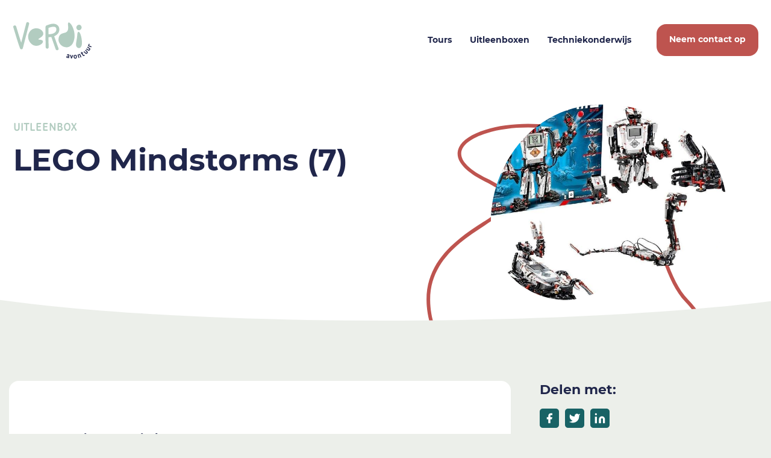

--- FILE ---
content_type: text/html; charset=UTF-8
request_url: https://verdi-avontuur.nl/uitleenboxen/lego-mindstorms-programmeren/
body_size: 9922
content:
<!DOCTYPE html>
<html lang="nl-NL">

<head>
	<meta charset="utf-8">
	<meta http-equiv="X-UA-Compatible" content="IE=edge">
	<meta name="viewport" content="width=device-width, initial-scale=1">
	<link rel="shortcut icon" href="https://verdi-avontuur.nl/wp-content/themes/verdi-avontuur/favicon.png">
	<link rel="apple-touch-icon" href="https://verdi-avontuur.nl/wp-content/themes/verdi-avontuur/apple-touch-icon.png">
	<!-- Scheme Font / ADOBE -->
	<link rel="stylesheet" href="https://use.typekit.net/jij4jjh.css">
	<meta name='robots' content='index, follow, max-image-preview:large, max-snippet:-1, max-video-preview:-1' />

	<!-- This site is optimized with the Yoast SEO plugin v25.7 - https://yoast.com/wordpress/plugins/seo/ -->
	<title>LEGO Mindstorms (7) - Verdi Avontuur</title>
	<link rel="canonical" href="https://verdi-avontuur.nl/uitleenboxen/lego-mindstorms-programmeren/" />
	<meta property="og:locale" content="nl_NL" />
	<meta property="og:type" content="article" />
	<meta property="og:title" content="LEGO Mindstorms (7) - Verdi Avontuur" />
	<meta property="og:url" content="https://verdi-avontuur.nl/uitleenboxen/lego-mindstorms-programmeren/" />
	<meta property="og:site_name" content="Verdi Avontuur" />
	<meta property="article:modified_time" content="2026-01-05T12:30:05+00:00" />
	<meta property="og:image" content="https://verdi-avontuur.nl/wp-content/uploads/2024/01/Mindstorms.jpg" />
	<meta property="og:image:width" content="894" />
	<meta property="og:image:height" content="700" />
	<meta property="og:image:type" content="image/jpeg" />
	<meta name="twitter:card" content="summary_large_image" />
	<meta name="twitter:label1" content="Geschatte leestijd" />
	<meta name="twitter:data1" content="1 minuut" />
	<script type="application/ld+json" class="yoast-schema-graph">{"@context":"https://schema.org","@graph":[{"@type":"WebPage","@id":"https://verdi-avontuur.nl/uitleenboxen/lego-mindstorms-programmeren/","url":"https://verdi-avontuur.nl/uitleenboxen/lego-mindstorms-programmeren/","name":"LEGO Mindstorms (7) - Verdi Avontuur","isPartOf":{"@id":"https://verdi-avontuur.nl/#website"},"primaryImageOfPage":{"@id":"https://verdi-avontuur.nl/uitleenboxen/lego-mindstorms-programmeren/#primaryimage"},"image":{"@id":"https://verdi-avontuur.nl/uitleenboxen/lego-mindstorms-programmeren/#primaryimage"},"thumbnailUrl":"https://verdi-avontuur.nl/wp-content/uploads/2024/01/Mindstorms.jpg","datePublished":"2025-08-26T10:00:34+00:00","dateModified":"2026-01-05T12:30:05+00:00","breadcrumb":{"@id":"https://verdi-avontuur.nl/uitleenboxen/lego-mindstorms-programmeren/#breadcrumb"},"inLanguage":"nl-NL","potentialAction":[{"@type":"ReadAction","target":["https://verdi-avontuur.nl/uitleenboxen/lego-mindstorms-programmeren/"]}]},{"@type":"ImageObject","inLanguage":"nl-NL","@id":"https://verdi-avontuur.nl/uitleenboxen/lego-mindstorms-programmeren/#primaryimage","url":"https://verdi-avontuur.nl/wp-content/uploads/2024/01/Mindstorms.jpg","contentUrl":"https://verdi-avontuur.nl/wp-content/uploads/2024/01/Mindstorms.jpg","width":894,"height":700},{"@type":"BreadcrumbList","@id":"https://verdi-avontuur.nl/uitleenboxen/lego-mindstorms-programmeren/#breadcrumb","itemListElement":[{"@type":"ListItem","position":1,"name":"Home","item":"https://verdi-avontuur.nl/"},{"@type":"ListItem","position":2,"name":"LEGO Mindstorms (7)"}]},{"@type":"WebSite","@id":"https://verdi-avontuur.nl/#website","url":"https://verdi-avontuur.nl/","name":"Verdi Avontuur","description":"Huren &amp; Lenen","potentialAction":[{"@type":"SearchAction","target":{"@type":"EntryPoint","urlTemplate":"https://verdi-avontuur.nl/?s={search_term_string}"},"query-input":{"@type":"PropertyValueSpecification","valueRequired":true,"valueName":"search_term_string"}}],"inLanguage":"nl-NL"}]}</script>
	<!-- / Yoast SEO plugin. -->


<link rel="alternate" type="application/rss+xml" title="Verdi Avontuur &raquo; feed" href="https://verdi-avontuur.nl/feed/" />
<link rel="alternate" type="application/rss+xml" title="Verdi Avontuur &raquo; reacties feed" href="https://verdi-avontuur.nl/comments/feed/" />
<style id='wp-img-auto-sizes-contain-inline-css' >
img:is([sizes=auto i],[sizes^="auto," i]){contain-intrinsic-size:3000px 1500px}
/*# sourceURL=wp-img-auto-sizes-contain-inline-css */
</style>
<style id='classic-theme-styles-inline-css' >
/*! This file is auto-generated */
.wp-block-button__link{color:#fff;background-color:#32373c;border-radius:9999px;box-shadow:none;text-decoration:none;padding:calc(.667em + 2px) calc(1.333em + 2px);font-size:1.125em}.wp-block-file__button{background:#32373c;color:#fff;text-decoration:none}
/*# sourceURL=/wp-includes/css/classic-themes.min.css */
</style>
<link rel='stylesheet' id='main-styles-css' href='https://verdi-avontuur.nl/wp-content/themes/verdi-avontuur/dist/styles/main.css?ver=1711368572'  media='all' />
<link rel="icon" href="https://verdi-avontuur.nl/wp-content/uploads/2023/10/cropped-verdi-avontuur-favicon-32x32.png" sizes="32x32" />
<link rel="icon" href="https://verdi-avontuur.nl/wp-content/uploads/2023/10/cropped-verdi-avontuur-favicon-192x192.png" sizes="192x192" />
<link rel="apple-touch-icon" href="https://verdi-avontuur.nl/wp-content/uploads/2023/10/cropped-verdi-avontuur-favicon-180x180.png" />
<meta name="msapplication-TileImage" content="https://verdi-avontuur.nl/wp-content/uploads/2023/10/cropped-verdi-avontuur-favicon-270x270.png" />
<style id='global-styles-inline-css' >
:root{--wp--preset--aspect-ratio--square: 1;--wp--preset--aspect-ratio--4-3: 4/3;--wp--preset--aspect-ratio--3-4: 3/4;--wp--preset--aspect-ratio--3-2: 3/2;--wp--preset--aspect-ratio--2-3: 2/3;--wp--preset--aspect-ratio--16-9: 16/9;--wp--preset--aspect-ratio--9-16: 9/16;--wp--preset--color--black: #000000;--wp--preset--color--cyan-bluish-gray: #abb8c3;--wp--preset--color--white: #ffffff;--wp--preset--color--pale-pink: #f78da7;--wp--preset--color--vivid-red: #cf2e2e;--wp--preset--color--luminous-vivid-orange: #ff6900;--wp--preset--color--luminous-vivid-amber: #fcb900;--wp--preset--color--light-green-cyan: #7bdcb5;--wp--preset--color--vivid-green-cyan: #00d084;--wp--preset--color--pale-cyan-blue: #8ed1fc;--wp--preset--color--vivid-cyan-blue: #0693e3;--wp--preset--color--vivid-purple: #9b51e0;--wp--preset--gradient--vivid-cyan-blue-to-vivid-purple: linear-gradient(135deg,rgb(6,147,227) 0%,rgb(155,81,224) 100%);--wp--preset--gradient--light-green-cyan-to-vivid-green-cyan: linear-gradient(135deg,rgb(122,220,180) 0%,rgb(0,208,130) 100%);--wp--preset--gradient--luminous-vivid-amber-to-luminous-vivid-orange: linear-gradient(135deg,rgb(252,185,0) 0%,rgb(255,105,0) 100%);--wp--preset--gradient--luminous-vivid-orange-to-vivid-red: linear-gradient(135deg,rgb(255,105,0) 0%,rgb(207,46,46) 100%);--wp--preset--gradient--very-light-gray-to-cyan-bluish-gray: linear-gradient(135deg,rgb(238,238,238) 0%,rgb(169,184,195) 100%);--wp--preset--gradient--cool-to-warm-spectrum: linear-gradient(135deg,rgb(74,234,220) 0%,rgb(151,120,209) 20%,rgb(207,42,186) 40%,rgb(238,44,130) 60%,rgb(251,105,98) 80%,rgb(254,248,76) 100%);--wp--preset--gradient--blush-light-purple: linear-gradient(135deg,rgb(255,206,236) 0%,rgb(152,150,240) 100%);--wp--preset--gradient--blush-bordeaux: linear-gradient(135deg,rgb(254,205,165) 0%,rgb(254,45,45) 50%,rgb(107,0,62) 100%);--wp--preset--gradient--luminous-dusk: linear-gradient(135deg,rgb(255,203,112) 0%,rgb(199,81,192) 50%,rgb(65,88,208) 100%);--wp--preset--gradient--pale-ocean: linear-gradient(135deg,rgb(255,245,203) 0%,rgb(182,227,212) 50%,rgb(51,167,181) 100%);--wp--preset--gradient--electric-grass: linear-gradient(135deg,rgb(202,248,128) 0%,rgb(113,206,126) 100%);--wp--preset--gradient--midnight: linear-gradient(135deg,rgb(2,3,129) 0%,rgb(40,116,252) 100%);--wp--preset--font-size--small: 13px;--wp--preset--font-size--medium: 20px;--wp--preset--font-size--large: 36px;--wp--preset--font-size--x-large: 42px;--wp--preset--spacing--20: 0.44rem;--wp--preset--spacing--30: 0.67rem;--wp--preset--spacing--40: 1rem;--wp--preset--spacing--50: 1.5rem;--wp--preset--spacing--60: 2.25rem;--wp--preset--spacing--70: 3.38rem;--wp--preset--spacing--80: 5.06rem;--wp--preset--shadow--natural: 6px 6px 9px rgba(0, 0, 0, 0.2);--wp--preset--shadow--deep: 12px 12px 50px rgba(0, 0, 0, 0.4);--wp--preset--shadow--sharp: 6px 6px 0px rgba(0, 0, 0, 0.2);--wp--preset--shadow--outlined: 6px 6px 0px -3px rgb(255, 255, 255), 6px 6px rgb(0, 0, 0);--wp--preset--shadow--crisp: 6px 6px 0px rgb(0, 0, 0);}:where(.is-layout-flex){gap: 0.5em;}:where(.is-layout-grid){gap: 0.5em;}body .is-layout-flex{display: flex;}.is-layout-flex{flex-wrap: wrap;align-items: center;}.is-layout-flex > :is(*, div){margin: 0;}body .is-layout-grid{display: grid;}.is-layout-grid > :is(*, div){margin: 0;}:where(.wp-block-columns.is-layout-flex){gap: 2em;}:where(.wp-block-columns.is-layout-grid){gap: 2em;}:where(.wp-block-post-template.is-layout-flex){gap: 1.25em;}:where(.wp-block-post-template.is-layout-grid){gap: 1.25em;}.has-black-color{color: var(--wp--preset--color--black) !important;}.has-cyan-bluish-gray-color{color: var(--wp--preset--color--cyan-bluish-gray) !important;}.has-white-color{color: var(--wp--preset--color--white) !important;}.has-pale-pink-color{color: var(--wp--preset--color--pale-pink) !important;}.has-vivid-red-color{color: var(--wp--preset--color--vivid-red) !important;}.has-luminous-vivid-orange-color{color: var(--wp--preset--color--luminous-vivid-orange) !important;}.has-luminous-vivid-amber-color{color: var(--wp--preset--color--luminous-vivid-amber) !important;}.has-light-green-cyan-color{color: var(--wp--preset--color--light-green-cyan) !important;}.has-vivid-green-cyan-color{color: var(--wp--preset--color--vivid-green-cyan) !important;}.has-pale-cyan-blue-color{color: var(--wp--preset--color--pale-cyan-blue) !important;}.has-vivid-cyan-blue-color{color: var(--wp--preset--color--vivid-cyan-blue) !important;}.has-vivid-purple-color{color: var(--wp--preset--color--vivid-purple) !important;}.has-black-background-color{background-color: var(--wp--preset--color--black) !important;}.has-cyan-bluish-gray-background-color{background-color: var(--wp--preset--color--cyan-bluish-gray) !important;}.has-white-background-color{background-color: var(--wp--preset--color--white) !important;}.has-pale-pink-background-color{background-color: var(--wp--preset--color--pale-pink) !important;}.has-vivid-red-background-color{background-color: var(--wp--preset--color--vivid-red) !important;}.has-luminous-vivid-orange-background-color{background-color: var(--wp--preset--color--luminous-vivid-orange) !important;}.has-luminous-vivid-amber-background-color{background-color: var(--wp--preset--color--luminous-vivid-amber) !important;}.has-light-green-cyan-background-color{background-color: var(--wp--preset--color--light-green-cyan) !important;}.has-vivid-green-cyan-background-color{background-color: var(--wp--preset--color--vivid-green-cyan) !important;}.has-pale-cyan-blue-background-color{background-color: var(--wp--preset--color--pale-cyan-blue) !important;}.has-vivid-cyan-blue-background-color{background-color: var(--wp--preset--color--vivid-cyan-blue) !important;}.has-vivid-purple-background-color{background-color: var(--wp--preset--color--vivid-purple) !important;}.has-black-border-color{border-color: var(--wp--preset--color--black) !important;}.has-cyan-bluish-gray-border-color{border-color: var(--wp--preset--color--cyan-bluish-gray) !important;}.has-white-border-color{border-color: var(--wp--preset--color--white) !important;}.has-pale-pink-border-color{border-color: var(--wp--preset--color--pale-pink) !important;}.has-vivid-red-border-color{border-color: var(--wp--preset--color--vivid-red) !important;}.has-luminous-vivid-orange-border-color{border-color: var(--wp--preset--color--luminous-vivid-orange) !important;}.has-luminous-vivid-amber-border-color{border-color: var(--wp--preset--color--luminous-vivid-amber) !important;}.has-light-green-cyan-border-color{border-color: var(--wp--preset--color--light-green-cyan) !important;}.has-vivid-green-cyan-border-color{border-color: var(--wp--preset--color--vivid-green-cyan) !important;}.has-pale-cyan-blue-border-color{border-color: var(--wp--preset--color--pale-cyan-blue) !important;}.has-vivid-cyan-blue-border-color{border-color: var(--wp--preset--color--vivid-cyan-blue) !important;}.has-vivid-purple-border-color{border-color: var(--wp--preset--color--vivid-purple) !important;}.has-vivid-cyan-blue-to-vivid-purple-gradient-background{background: var(--wp--preset--gradient--vivid-cyan-blue-to-vivid-purple) !important;}.has-light-green-cyan-to-vivid-green-cyan-gradient-background{background: var(--wp--preset--gradient--light-green-cyan-to-vivid-green-cyan) !important;}.has-luminous-vivid-amber-to-luminous-vivid-orange-gradient-background{background: var(--wp--preset--gradient--luminous-vivid-amber-to-luminous-vivid-orange) !important;}.has-luminous-vivid-orange-to-vivid-red-gradient-background{background: var(--wp--preset--gradient--luminous-vivid-orange-to-vivid-red) !important;}.has-very-light-gray-to-cyan-bluish-gray-gradient-background{background: var(--wp--preset--gradient--very-light-gray-to-cyan-bluish-gray) !important;}.has-cool-to-warm-spectrum-gradient-background{background: var(--wp--preset--gradient--cool-to-warm-spectrum) !important;}.has-blush-light-purple-gradient-background{background: var(--wp--preset--gradient--blush-light-purple) !important;}.has-blush-bordeaux-gradient-background{background: var(--wp--preset--gradient--blush-bordeaux) !important;}.has-luminous-dusk-gradient-background{background: var(--wp--preset--gradient--luminous-dusk) !important;}.has-pale-ocean-gradient-background{background: var(--wp--preset--gradient--pale-ocean) !important;}.has-electric-grass-gradient-background{background: var(--wp--preset--gradient--electric-grass) !important;}.has-midnight-gradient-background{background: var(--wp--preset--gradient--midnight) !important;}.has-small-font-size{font-size: var(--wp--preset--font-size--small) !important;}.has-medium-font-size{font-size: var(--wp--preset--font-size--medium) !important;}.has-large-font-size{font-size: var(--wp--preset--font-size--large) !important;}.has-x-large-font-size{font-size: var(--wp--preset--font-size--x-large) !important;}
/*# sourceURL=global-styles-inline-css */
</style>
<meta name="generator" content="WP Rocket 3.19.3" data-wpr-features="wpr_preload_links wpr_desktop" /></head>

<body class="wp-singular uitleenbox-template-default single single-uitleenbox postid-481 wp-theme-verdi-avontuur preload uitleenbox-lego-mindstorms-programmeren is-blog">	
<!-- 	<script id="Cookiebot" src="https://consent.cookiebot.com/uc.js" data-cbid="a42f5eb9-f631-4e27-ba95-ee1519df16cf" data-blockingmode="auto" ></script> -->
	
	<!-- Switch menu for child sites -->
	<header data-rocket-location-hash="aa4777c8a39478cbfea1a601d5db0ef5" class="main-header alternative ">
		<!-- SKIP HEADER GO TO MAIN CONTENT -->
		<a title="skip navigation" id='skip-nav' class='screenreader-text' href='#main'>
			Skip Navigation or Skip to Content
		</a>

		<!-- end switch menu for child sites -->
		<div data-rocket-location-hash="6005da2017e5fd3302f88d75d9af55c2" class="container">
			<!-- logo -->
			<a class="brand " href="https://verdi-avontuur.nl">
									<img src="https://verdi-avontuur.nl/wp-content/uploads/2023/10/verdi-avontuur-logo.svg" alt="logo" title="Verdi Avontuur" />
								<span class="brand__tagline"></span>
			</a>

			<nav class="nav nav--top hide-on-tablet hide-on-phone">
				<div class="top-bar">
									</div>
				<ul id="menu-top-menu" class="menu menu--horizontal"><li id="menu-item-81" class="menu-item menu-item-type-post_type menu-item-object-page menu-item-81"><a href="https://verdi-avontuur.nl/tours/">Tours</a></li>
<li id="menu-item-82" class="menu-item menu-item-type-post_type menu-item-object-page menu-item-82"><a href="https://verdi-avontuur.nl/uitleenboxen/">Uitleenboxen</a></li>
<li id="menu-item-80" class="menu-item menu-item-type-post_type menu-item-object-page menu-item-80"><a href="https://verdi-avontuur.nl/techniekonderwijs/">Techniekonderwijs</a></li>
<li id="menu-item-191" class="btn menu-btn menu-item menu-item-type-post_type menu-item-object-page menu-item-191"><a href="https://verdi-avontuur.nl/contact/">Neem contact op</a></li>
</ul>			</nav>

			<nav class="nav nav--secondary hide-on-desktop show-on-tablet">

				<!-- <span class="hide-on-tablet hide-on-phone divider divider--vertical">|</span> -->
				<!-- Toggle primary menu -->
				<a title="toggle menu" class="btn btn--borderless icon icon--purple btn-toggle-menu">
					<span class="theme-font-bold menutext">Menu</span>
					<span class="btn-toggle-icon__close">
						<!-- Menu close icon -->
						<!-- <svg xmlns="http://www.w3.org/2000/svg" width="16" height="16" viewBox="0 0 16 16"><g fill-rule="evenodd" stroke-linecap="round"><line x1="12" x2="4" y1="12" y2="4" stroke="#482683" stroke-width="2"></line><line x1="12" x2="4" y1="12" y2="4" stroke="#482683" stroke-width="2" transform="matrix(-1 0 0 1 16 0)"></line></g></svg> -->
						<svg xmlns="http://www.w3.org/2000/svg" width="14" height="14" viewBox="0 0 14 14">
							<g id="Group_7" data-name="Group 7" transform="translate(-4.636 -4.136)">
								<path id="Stroke_1" data-name="Stroke 1" d="M-.176,13a.821.821,0,0,1-.582-.241.824.824,0,0,1,0-1.165L11.594-.759a.824.824,0,0,1,1.165,0,.824.824,0,0,1,0,1.165L.406,12.759A.821.821,0,0,1-.176,13Z" transform="translate(5.636 5.136)" fill="#20264b" />
								<path id="Stroke_1-2" data-name="Stroke 1" d="M12.125,13a.872.872,0,0,1-.619-.256L-.744.494a.875.875,0,0,1,0-1.237.875.875,0,0,1,1.237,0l12.25,12.25A.875.875,0,0,1,12.125,13Z" transform="translate(5.636 5.136)" fill="#20264b" />
							</g>
						</svg>

					</span>
					<span class="btn-toggle-icon__open">
						<!-- Menu open icon -->
						<svg xmlns="http://www.w3.org/2000/svg" width="20" height="14" viewBox="0 0 20 14">
							<g id="hamburger" data-name="Group 6" transform="translate(-2 -4.5)">
								<path id="Stroke_1" data-name="Stroke 1" d="M18,1.5H0a1,1,0,0,1,0-2H18a1,1,0,0,1,0,2Z" transform="translate(3 11)" fill="#fff" />
								<path id="Stroke_3" data-name="Stroke 3" d="M18,1.5H0a1,1,0,0,1,0-2H18a1,1,0,0,1,0,2Z" transform="translate(3 5)" fill="#fff" />
								<path id="Stroke_5" data-name="Stroke 5" d="M18,1.5H0a1,1,0,0,1,0-2H18a1,1,0,0,1,0,2Z" transform="translate(3 17)" fill="#fff" />
							</g>
						</svg>
					</span>
				</a>
			</nav>
		</div>
		</div>

		<div class="nav-panel-wrapper">

			<div class="nav-panel">
				<!-- Top -->
				<div class="nav-panel__content nav-panel__content--top">
					<div class="content-wrapper">
						<!-- Left -->
						<div class="nav-content__left">
							<nav class="nav nav--primary">
								<div class="menu-primary-menu-container">
									<ul id="menu-top-menu" class="menu__mobile"><li class="menu-item menu-item-type-post_type menu-item-object-page menu-item-81"><a href="https://verdi-avontuur.nl/tours/">Tours</a></li>
<li class="menu-item menu-item-type-post_type menu-item-object-page menu-item-82"><a href="https://verdi-avontuur.nl/uitleenboxen/">Uitleenboxen</a></li>
<li class="menu-item menu-item-type-post_type menu-item-object-page menu-item-80"><a href="https://verdi-avontuur.nl/techniekonderwijs/">Techniekonderwijs</a></li>
<li class="btn menu-btn menu-item menu-item-type-post_type menu-item-object-page menu-item-191"><a href="https://verdi-avontuur.nl/contact/">Neem contact op</a></li>
</ul>								</div>

								<div class="top-bar">
																	</div>
							</nav>

						</div>
					</div>
				</div>
	</header>

	<main id="main">
		<!-- Ends in footer.php -->
<section class="header-title-block">
    <div class="container">
        <div class="row bg-wrapper">
            <div class="col-lg-7 col-md-7 col-sm-12 column">
                                    <span class="subtitle">Uitleenbox</span>
                                <h1>LEGO Mindstorms (7)</h1>
            </div>
            <!-- <div class="col-lg-1 col-md-12 col-sm-12"></div> -->
            <div class="col-lg-5 col-md-5 col-sm-12 after-image">
                <div class="featured-image-mask">
                    <!-- Set featured image -->
                                            <img src="https://verdi-avontuur.nl/wp-content/uploads/2024/01/Mindstorms.jpg" alt=""/>       
                                   </div>
            </div>
        </div>
    </div>
</section>

<section class="default-content-section">
    <div class="container">
        <div class="default-wrapper row">
            <div class="default-content col-lg-8 col-md-8 col-sm-12">
                    <article class="paragraph-block">
        <p><strong>Wat is LEGO Mindstorms?</strong></p>
<p>Met LEGO Mindstorms gaat er een wereld open van lopende, pratende en denkende robots die allerlei opdrachten kunnen uitvoeren. Met deze set kunnen de leerlingen een robotarm en een hondje programmeren.</p>
<p><strong>Hoe zet je LEGO Mindstorms in de klas in?</strong></p>
<p>LEGO Minstorms vraagt veel inzicht en op sommige vlakken ook begeleiding. Laat leerlingen in groepjes met het materiaal werken, zodat ze kunnen overleggen .</p>
<p><strong>Benodigde app: </strong>Mindstorms</p>
<p><strong>Inspiratie en ideeën</strong></p>
<p><a href="https://verdi-avontuur.nl/wp-content/uploads/2023/12/Lesbrief-LEGO-mindstorms.pdf">Lesbrief LEGO mindstorms</a></p>
    </article>
<article class="number-listing">
    <div class="number-listing-wrapper">
        <h2>Deze uitleenbox bevat de volgende materialen:</h2>
        <ol>
                            <li>2 sets LEGO Mindstorms</li>
                            <li>1 Ipad</li>
                    </ol>
    </div>
    </article>                                    <div class="single-form-block warning">
                        <h2>Oops! Het aanvraagformulier is verborgen.</h2>
                        <p>🔒 Log in om toegang te krijgen tot het formulier.</p>
                    </div>
                                </div>
            <div class="default-page-sidebar col-lg-4 col-md-4 col-sm-12">
                <div class="menu-listing">
                                    </div>
                <div class="social-sharing">
                    <strong>Delen met:</strong><ul class="socials"><li class="social-share sharelink facebook single-icon">
			<svg id="icon_16x16_wit_arrow-right" data-name="icon/16x16/wit/arrow-right" xmlns="http://www.w3.org/2000/svg" width="20" height="20" viewBox="0 0 20 20">
				<rect id="icon_24x24_wit_facebook_background" data-name="icon/24x24/wit/facebook background" width="20" height="20" fill="none"/>
				<path id="Stroke_1" data-name="Stroke 1" d="M9.167,0h-2.5A4.167,4.167,0,0,0,2.5,4.167v2.5H0V10H2.5v6.667H5.833V10h2.5l.833-3.333H5.833v-2.5a.834.834,0,0,1,.833-.833h2.5Z" transform="translate(5.833 1.667)" fill="#fff"/>
			</svg>
			</li><li class="social-share sharelink twitter single-icon">
			<svg id="icon_16x16_wit_arrow-right" data-name="icon/16x16/wit/arrow-right" xmlns="http://www.w3.org/2000/svg" width="20" height="20" viewBox="0 0 20 20">
				<rect id="icon_24x24_wit_twitter_background" data-name="icon/24x24/wit/twitter background" width="20" height="20" fill="none"/>
				<path id="Stroke_3" data-name="Stroke 3" d="M18.333.008a9.089,9.089,0,0,1-2.617,1.279A3.733,3.733,0,0,0,9.167,3.8v.836A8.874,8.874,0,0,1,1.667.844S-1.667,8.368,5.833,11.712A9.677,9.677,0,0,1,0,13.384c7.5,4.18,16.667,0,16.667-9.613a3.8,3.8,0,0,0-.067-.694A6.456,6.456,0,0,0,18.333.008Z" transform="translate(0.833 2.5)" fill="#fff"/>
			</svg>
			</li><li class="social-share sharelink linkedin single-icon">
			<svg id="icon_16x16_wit_arrow-right" data-name="icon/16x16/wit/arrow-right" xmlns="http://www.w3.org/2000/svg" width="20" height="20" viewBox="0 0 20 20">
				<rect id="icon_24x24_wit_linkedin_background" data-name="icon/24x24/wit/linkedin background" width="20" height="20" fill="none"/>
				<g id="Group" transform="translate(1.667 1.667)">
					<path id="Stroke_1" data-name="Stroke 1" d="M5,0a5,5,0,0,1,5,5v6.667H6.667V5A1.667,1.667,0,1,0,3.333,5v6.667H0V5A5,5,0,0,1,5,0Z" transform="translate(6.667 5)" fill="#fff"/>
					<path id="Stroke_3" data-name="Stroke 3" d="M0,10.833H3.333V0H0Z" transform="translate(0 5.833)" fill="#fff"/>
					<path id="Stroke_5" data-name="Stroke 5" d="M1.667,0A1.667,1.667,0,1,1,0,1.667,1.666,1.666,0,0,1,1.667,0Z" fill="#fff"/>
				</g>
			</svg>
			</li></ul>                </div>
            </div>
        </div>
    </div>
</section>

		<footer class="site-footer rs_skip">
			<!-- <div class="shape-container"> -->
				<svg class="footer-shape" xmlns="http://www.w3.org/2000/svg" width="1332.152" height="1329.143" viewBox="0 0 1332.152 1329.143">
					<path id="Fill_1" data-name="Fill 1" d="M305.253.7c-116.52,7.336-230.6,75.708-280.2,181.4S.434,427.212,91.867,499.816C169.6,561.544,278.494,569.73,360.236,626.047c52.715,36.322,90.367,90.01,129.195,140.909s82,101.719,140.289,128.18,135.547,21.5,176.543-27.668c25.036-30.033,32.747-70.918,33.883-110s-3.383-78.375,1.132-117.215c6.926-59.584,34.593-114.5,62.33-167.69s56.409-107.366,65.647-166.636-4.571-125.759-50.113-164.795c-73.472-62.967-201.685-47.71-291.65-69.893C519.039,44.5,420.326-6.547,305.253.7" transform="translate(0 662.879) rotate(-43)" fill="#b2ccc0" opacity="0.197"/>
				</svg>
			<!-- </div> -->
			<div class="container">
				<div class="row first-level ">
											<div class="col-sm-12 col-md-12 col-lg-3 footer-logo">
							<img src="https://verdi-avontuur.nl/wp-content/themes/verdi-avontuur/dist/images/svg/logo-verdi-avontuur.svg" alt="footer logo verdi" loading="lazy" >
						</div>
						<div class="col-sm-12 col-md-4 col-lg-3">
																					</nav>
						</div>
						<div class="col-sm-12 col-md-4 col-lg-3">
																					</nav>
						</div>
											<div class="col-sm-12 col-md-6 col-lg-3 adres-gegevens">
						<div class="bezoekadres">
							<p><strong>Bezoekadres</strong><br />
Stadhuisplein 98<br />
5461 KS Veghel</p>
						</div>
						<div class="postadres">
							<p><strong>Postadres</strong><br />
Postbus 358<br />
5460 AJ Veghel<br />
KVK nr 41080082</p>
							<ul>
								<li class="phone">
																			<a class="button" href="tel:0413310790">0413 - 31 07 90</a>
																	</li>
								<li class="mail">
																			<a href="mailto:info@verdi.nl">info@verdi.nl</a>
																	</li>
							</ul>
						</div>
					</div>
					<div class="col-sm-12 col-md-12 col-lg-12 verdi-onderdeel">
											</div>
				</div>
				<div class="row copyright">
										<div class="col-sm-12 col-md-6 col-lg-6 column">
						<p>Copyright ©2026 Verdi Avontuur. All rights reserved</p>
					</div>
					<div class="col-sm-12 col-md-6 col-lg-6 column">
					
					
					<ul class="socials">
						
						
											</ul>


				</div>
			</div>
		</footer>
	</main>
<script type="speculationrules">
{"prefetch":[{"source":"document","where":{"and":[{"href_matches":"/*"},{"not":{"href_matches":["/wp-*.php","/wp-admin/*","/wp-content/uploads/*","/wp-content/*","/wp-content/plugins/*","/wp-content/themes/verdi-avontuur/*","/*\\?(.+)"]}},{"not":{"selector_matches":"a[rel~=\"nofollow\"]"}},{"not":{"selector_matches":".no-prefetch, .no-prefetch a"}}]},"eagerness":"conservative"}]}
</script>
<script  id="rocket-browser-checker-js-after">
/* <![CDATA[ */
"use strict";var _createClass=function(){function defineProperties(target,props){for(var i=0;i<props.length;i++){var descriptor=props[i];descriptor.enumerable=descriptor.enumerable||!1,descriptor.configurable=!0,"value"in descriptor&&(descriptor.writable=!0),Object.defineProperty(target,descriptor.key,descriptor)}}return function(Constructor,protoProps,staticProps){return protoProps&&defineProperties(Constructor.prototype,protoProps),staticProps&&defineProperties(Constructor,staticProps),Constructor}}();function _classCallCheck(instance,Constructor){if(!(instance instanceof Constructor))throw new TypeError("Cannot call a class as a function")}var RocketBrowserCompatibilityChecker=function(){function RocketBrowserCompatibilityChecker(options){_classCallCheck(this,RocketBrowserCompatibilityChecker),this.passiveSupported=!1,this._checkPassiveOption(this),this.options=!!this.passiveSupported&&options}return _createClass(RocketBrowserCompatibilityChecker,[{key:"_checkPassiveOption",value:function(self){try{var options={get passive(){return!(self.passiveSupported=!0)}};window.addEventListener("test",null,options),window.removeEventListener("test",null,options)}catch(err){self.passiveSupported=!1}}},{key:"initRequestIdleCallback",value:function(){!1 in window&&(window.requestIdleCallback=function(cb){var start=Date.now();return setTimeout(function(){cb({didTimeout:!1,timeRemaining:function(){return Math.max(0,50-(Date.now()-start))}})},1)}),!1 in window&&(window.cancelIdleCallback=function(id){return clearTimeout(id)})}},{key:"isDataSaverModeOn",value:function(){return"connection"in navigator&&!0===navigator.connection.saveData}},{key:"supportsLinkPrefetch",value:function(){var elem=document.createElement("link");return elem.relList&&elem.relList.supports&&elem.relList.supports("prefetch")&&window.IntersectionObserver&&"isIntersecting"in IntersectionObserverEntry.prototype}},{key:"isSlowConnection",value:function(){return"connection"in navigator&&"effectiveType"in navigator.connection&&("2g"===navigator.connection.effectiveType||"slow-2g"===navigator.connection.effectiveType)}}]),RocketBrowserCompatibilityChecker}();
//# sourceURL=rocket-browser-checker-js-after
/* ]]> */
</script>
<script  id="rocket-preload-links-js-extra">
/* <![CDATA[ */
var RocketPreloadLinksConfig = {"excludeUris":"/(?:.+/)?feed(?:/(?:.+/?)?)?$|/(?:.+/)?embed/|/(index.php/)?(.*)wp-json(/.*|$)|/refer/|/go/|/recommend/|/recommends/","usesTrailingSlash":"1","imageExt":"jpg|jpeg|gif|png|tiff|bmp|webp|avif|pdf|doc|docx|xls|xlsx|php","fileExt":"jpg|jpeg|gif|png|tiff|bmp|webp|avif|pdf|doc|docx|xls|xlsx|php|html|htm","siteUrl":"https://verdi-avontuur.nl","onHoverDelay":"100","rateThrottle":"3"};
//# sourceURL=rocket-preload-links-js-extra
/* ]]> */
</script>
<script  id="rocket-preload-links-js-after">
/* <![CDATA[ */
(function() {
"use strict";var r="function"==typeof Symbol&&"symbol"==typeof Symbol.iterator?function(e){return typeof e}:function(e){return e&&"function"==typeof Symbol&&e.constructor===Symbol&&e!==Symbol.prototype?"symbol":typeof e},e=function(){function i(e,t){for(var n=0;n<t.length;n++){var i=t[n];i.enumerable=i.enumerable||!1,i.configurable=!0,"value"in i&&(i.writable=!0),Object.defineProperty(e,i.key,i)}}return function(e,t,n){return t&&i(e.prototype,t),n&&i(e,n),e}}();function i(e,t){if(!(e instanceof t))throw new TypeError("Cannot call a class as a function")}var t=function(){function n(e,t){i(this,n),this.browser=e,this.config=t,this.options=this.browser.options,this.prefetched=new Set,this.eventTime=null,this.threshold=1111,this.numOnHover=0}return e(n,[{key:"init",value:function(){!this.browser.supportsLinkPrefetch()||this.browser.isDataSaverModeOn()||this.browser.isSlowConnection()||(this.regex={excludeUris:RegExp(this.config.excludeUris,"i"),images:RegExp(".("+this.config.imageExt+")$","i"),fileExt:RegExp(".("+this.config.fileExt+")$","i")},this._initListeners(this))}},{key:"_initListeners",value:function(e){-1<this.config.onHoverDelay&&document.addEventListener("mouseover",e.listener.bind(e),e.listenerOptions),document.addEventListener("mousedown",e.listener.bind(e),e.listenerOptions),document.addEventListener("touchstart",e.listener.bind(e),e.listenerOptions)}},{key:"listener",value:function(e){var t=e.target.closest("a"),n=this._prepareUrl(t);if(null!==n)switch(e.type){case"mousedown":case"touchstart":this._addPrefetchLink(n);break;case"mouseover":this._earlyPrefetch(t,n,"mouseout")}}},{key:"_earlyPrefetch",value:function(t,e,n){var i=this,r=setTimeout(function(){if(r=null,0===i.numOnHover)setTimeout(function(){return i.numOnHover=0},1e3);else if(i.numOnHover>i.config.rateThrottle)return;i.numOnHover++,i._addPrefetchLink(e)},this.config.onHoverDelay);t.addEventListener(n,function e(){t.removeEventListener(n,e,{passive:!0}),null!==r&&(clearTimeout(r),r=null)},{passive:!0})}},{key:"_addPrefetchLink",value:function(i){return this.prefetched.add(i.href),new Promise(function(e,t){var n=document.createElement("link");n.rel="prefetch",n.href=i.href,n.onload=e,n.onerror=t,document.head.appendChild(n)}).catch(function(){})}},{key:"_prepareUrl",value:function(e){if(null===e||"object"!==(void 0===e?"undefined":r(e))||!1 in e||-1===["http:","https:"].indexOf(e.protocol))return null;var t=e.href.substring(0,this.config.siteUrl.length),n=this._getPathname(e.href,t),i={original:e.href,protocol:e.protocol,origin:t,pathname:n,href:t+n};return this._isLinkOk(i)?i:null}},{key:"_getPathname",value:function(e,t){var n=t?e.substring(this.config.siteUrl.length):e;return n.startsWith("/")||(n="/"+n),this._shouldAddTrailingSlash(n)?n+"/":n}},{key:"_shouldAddTrailingSlash",value:function(e){return this.config.usesTrailingSlash&&!e.endsWith("/")&&!this.regex.fileExt.test(e)}},{key:"_isLinkOk",value:function(e){return null!==e&&"object"===(void 0===e?"undefined":r(e))&&(!this.prefetched.has(e.href)&&e.origin===this.config.siteUrl&&-1===e.href.indexOf("?")&&-1===e.href.indexOf("#")&&!this.regex.excludeUris.test(e.href)&&!this.regex.images.test(e.href))}}],[{key:"run",value:function(){"undefined"!=typeof RocketPreloadLinksConfig&&new n(new RocketBrowserCompatibilityChecker({capture:!0,passive:!0}),RocketPreloadLinksConfig).init()}}]),n}();t.run();
}());

//# sourceURL=rocket-preload-links-js-after
/* ]]> */
</script>
<script  src="https://verdi-avontuur.nl/wp-includes/js/jquery/jquery.min.js?ver=3.7.1" id="jquery-core-js"></script>
<script  src="https://verdi-avontuur.nl/wp-content/themes/verdi-avontuur/dist/scripts/main.js?ver=1716884009" id="main-scripts-js"></script>
<script  src="https://verdi-avontuur.nl/wp-content/themes/verdi-avontuur/dist/scripts/vue.js?ver=1716884010" id="vue-scripts-js"></script>
<script  src="https://verdi-avontuur.nl/wp-includes/js/underscore.min.js?ver=1.13.7" id="underscore-js"></script>
<script  src="https://verdi-avontuur.nl/wp-includes/js/backbone.min.js?ver=1.6.0" id="backbone-js"></script>
<script  id="wp-api-request-js-extra">
/* <![CDATA[ */
var wpApiSettings = {"root":"https://verdi-avontuur.nl/wp-json/","nonce":"7cd967e7ae","versionString":"wp/v2/"};
//# sourceURL=wp-api-request-js-extra
/* ]]> */
</script>
<script  src="https://verdi-avontuur.nl/wp-includes/js/api-request.min.js?ver=6.9" id="wp-api-request-js"></script>
<script  id="wp-api-js-extra">
/* <![CDATA[ */
var wpApiSettings = {"root":"https://verdi-avontuur.nl/wp-json/","nonce":"7cd967e7ae"};
//# sourceURL=wp-api-js-extra
/* ]]> */
</script>
<script  src="https://verdi-avontuur.nl/wp-includes/js/wp-api.min.js?ver=6.9" id="wp-api-js"></script>
<script>var rocket_beacon_data = {"ajax_url":"https:\/\/verdi-avontuur.nl\/wp-admin\/admin-ajax.php","nonce":"0aac2c0832","url":"https:\/\/verdi-avontuur.nl\/uitleenboxen\/lego-mindstorms-programmeren","is_mobile":false,"width_threshold":1600,"height_threshold":700,"delay":500,"debug":null,"status":{"atf":true,"lrc":true,"preconnect_external_domain":true},"elements":"img, video, picture, p, main, div, li, svg, section, header, span","lrc_threshold":1800,"preconnect_external_domain_elements":["link","script","iframe"],"preconnect_external_domain_exclusions":["static.cloudflareinsights.com","rel=\"profile\"","rel=\"preconnect\"","rel=\"dns-prefetch\"","rel=\"icon\""]}</script><script data-name="wpr-wpr-beacon" src='https://verdi-avontuur.nl/wp-content/plugins/wp-rocket/assets/js/wpr-beacon.min.js' async></script></body>
</html>

<!-- This website is like a Rocket, isn't it? Performance optimized by WP Rocket. Learn more: https://wp-rocket.me - Debug: cached@1769172387 -->

--- FILE ---
content_type: text/css; charset=utf-8
request_url: https://verdi-avontuur.nl/wp-content/themes/verdi-avontuur/dist/styles/main.css?ver=1711368572
body_size: 39918
content:
/*! Flickity v2.2.2
https://flickity.metafizzy.co
---------------------------------------------- */.flickity-enabled{position:relative}.flickity-enabled:focus{outline:0}.flickity-viewport{height:100%;overflow:hidden;position:relative}.flickity-slider{height:100%;position:absolute;width:100%}.flickity-enabled.is-draggable{-webkit-tap-highlight-color:transparent;-webkit-user-select:none;user-select:none}.flickity-enabled.is-draggable .flickity-viewport{cursor:move;cursor:grab}.flickity-enabled.is-draggable .flickity-viewport.is-pointer-down{cursor:grabbing}.flickity-button{background:hsla(0,0%,100%,.75);border:none;color:#333;position:absolute}.flickity-button:hover{background:#fff;cursor:pointer}.flickity-button:focus{box-shadow:0 0 0 5px #19f;outline:0}.flickity-button:active{opacity:.6}.flickity-button:disabled{cursor:auto;opacity:.3;pointer-events:none}.flickity-button-icon{fill:currentColor}.flickity-prev-next-button{border-radius:50%;height:44px;top:50%;transform:translateY(-50%);width:44px}.flickity-prev-next-button.previous{left:10px}.flickity-prev-next-button.next{right:10px}.flickity-rtl .flickity-prev-next-button.previous{left:auto;right:10px}.flickity-rtl .flickity-prev-next-button.next{left:10px;right:auto}.flickity-prev-next-button .flickity-button-icon{height:60%;left:20%;position:absolute;top:20%;width:60%}.flickity-page-dots{bottom:-25px;line-height:1;list-style:none;margin:0;padding:0;position:absolute;text-align:center;width:100%}.flickity-rtl .flickity-page-dots{direction:rtl}.flickity-page-dots .dot{background:#333;border-radius:50%;cursor:pointer;display:inline-block;height:10px;margin:0 8px;opacity:.25;width:10px}.flickity-page-dots .dot.is-selected{opacity:1}
@charset "UTF-8";
/*!
 * Bootstrap v5.1.3 (https://getbootstrap.com/)
 * Copyright 2011-2021 The Bootstrap Authors
 * Copyright 2011-2021 Twitter, Inc.
 * Licensed under MIT (https://github.com/twbs/bootstrap/blob/main/LICENSE)
 */:root{--bs-blue:#0d6efd;--bs-indigo:#6610f2;--bs-purple:#6f42c1;--bs-pink:#d63384;--bs-red:#dc3545;--bs-orange:#fd7e14;--bs-yellow:#ffc107;--bs-green:#198754;--bs-teal:#20c997;--bs-cyan:#0dcaf0;--bs-white:#fff;--bs-gray:#6c757d;--bs-gray-dark:#343a40;--bs-gray-100:#f8f9fa;--bs-gray-200:#e9ecef;--bs-gray-300:#dee2e6;--bs-gray-400:#ced4da;--bs-gray-500:#adb5bd;--bs-gray-600:#6c757d;--bs-gray-700:#495057;--bs-gray-800:#343a40;--bs-gray-900:#212529;--bs-primary:#0d6efd;--bs-secondary:#6c757d;--bs-success:#198754;--bs-info:#0dcaf0;--bs-warning:#ffc107;--bs-danger:#dc3545;--bs-light:#f8f9fa;--bs-dark:#212529;--bs-primary-rgb:13,110,253;--bs-secondary-rgb:108,117,125;--bs-success-rgb:25,135,84;--bs-info-rgb:13,202,240;--bs-warning-rgb:255,193,7;--bs-danger-rgb:220,53,69;--bs-light-rgb:248,249,250;--bs-dark-rgb:33,37,41;--bs-white-rgb:255,255,255;--bs-black-rgb:0,0,0;--bs-body-color-rgb:33,37,41;--bs-body-bg-rgb:255,255,255;--bs-font-sans-serif:system-ui,-apple-system,"Segoe UI",Roboto,"Helvetica Neue",Arial,"Noto Sans","Liberation Sans",sans-serif,"Apple Color Emoji","Segoe UI Emoji","Segoe UI Symbol","Noto Color Emoji";--bs-font-monospace:SFMono-Regular,Menlo,Monaco,Consolas,"Liberation Mono","Courier New",monospace;--bs-gradient:linear-gradient(180deg,hsla(0,0%,100%,.15),hsla(0,0%,100%,0));--bs-body-font-family:var(--bs-font-sans-serif);--bs-body-font-size:1rem;--bs-body-font-weight:400;--bs-body-line-height:1.5;--bs-body-color:#212529;--bs-body-bg:#fff}@media (prefers-reduced-motion:no-preference){:root{scroll-behavior:smooth}}body{-webkit-text-size-adjust:100%;-webkit-tap-highlight-color:rgba(0,0,0,0);background-color:var(--bs-body-bg);color:var(--bs-body-color);font-family:var(--bs-body-font-family);font-size:var(--bs-body-font-size);font-weight:var(--bs-body-font-weight);line-height:var(--bs-body-line-height);margin:0;text-align:var(--bs-body-text-align)}hr{background-color:currentColor;border:0;color:inherit;margin:1rem 0;opacity:.25}hr:not([size]){height:1px}.h1,.h2,.h3,.h4,.h5,.h6,h1,h2,h3,h4,h5,h6{font-weight:500;line-height:1.2;margin-bottom:.5rem;margin-top:0}.h1,h1{font-size:calc(1.375rem + 1.5vw)}@media (min-width:1200px){.h1,h1{font-size:2.5rem}}.h2,h2{font-size:calc(1.325rem + .9vw)}@media (min-width:1200px){.h2,h2{font-size:2rem}}.h3,h3{font-size:calc(1.3rem + .6vw)}@media (min-width:1200px){.h3,h3{font-size:1.75rem}}.h4,h4{font-size:calc(1.275rem + .3vw)}@media (min-width:1200px){.h4,h4{font-size:1.5rem}}.h5,h5{font-size:1.25rem}.h6,h6{font-size:1rem}p{margin-bottom:1rem;margin-top:0}abbr[data-bs-original-title],abbr[title]{cursor:help;-webkit-text-decoration:underline dotted;text-decoration:underline dotted;-webkit-text-decoration-skip-ink:none;text-decoration-skip-ink:none}address{font-style:normal;line-height:inherit;margin-bottom:1rem}ol,ul{padding-left:2rem}dl,ol,ul{margin-bottom:1rem;margin-top:0}ol ol,ol ul,ul ol,ul ul{margin-bottom:0}dt{font-weight:700}dd{margin-bottom:.5rem;margin-left:0}blockquote{margin:0 0 1rem}b,strong{font-weight:bolder}.small,small{font-size:.875em}.mark,mark{background-color:#fcf8e3;padding:.2em}sub,sup{font-size:.75em;line-height:0;position:relative;vertical-align:baseline}sub{bottom:-.25em}sup{top:-.5em}a{color:#0d6efd}a:hover{color:#0a58ca}a:not([href]):not([class]),a:not([href]):not([class]):hover{color:inherit;text-decoration:none}code,kbd,pre,samp{direction:ltr;font-family:var(--bs-font-monospace);font-size:1em;unicode-bidi:bidi-override}pre{display:block;font-size:.875em;margin-bottom:1rem;margin-top:0;overflow:auto}pre code{color:inherit;font-size:inherit;word-break:normal}code{word-wrap:break-word;color:#d63384;font-size:.875em}a>code{color:inherit}kbd{background-color:#212529;border-radius:.2rem;color:#fff;font-size:.875em;padding:.2rem .4rem}kbd kbd{font-size:1em;font-weight:700;padding:0}figure{margin:0 0 1rem}img,svg{vertical-align:middle}table{caption-side:bottom}caption{color:#6c757d;padding-bottom:.5rem;padding-top:.5rem;text-align:left}th{text-align:inherit;text-align:-webkit-match-parent}tbody,td,tfoot,th,thead,tr{border:0 solid;border-color:inherit}label{display:inline-block}button{border-radius:0}button:focus:not(:focus-visible){outline:0}button,input,optgroup,select,textarea{font-family:inherit;font-size:inherit;line-height:inherit;margin:0}[role=button]{cursor:pointer}select{word-wrap:normal}select:disabled{opacity:1}[list]::-webkit-calendar-picker-indicator{display:none}[type=button],[type=reset],[type=submit],button{-webkit-appearance:button}[type=button]:not(:disabled),[type=reset]:not(:disabled),[type=submit]:not(:disabled),button:not(:disabled){cursor:pointer}::-moz-focus-inner{border-style:none;padding:0}fieldset{min-width:0}legend{float:left;font-size:calc(1.275rem + .3vw);line-height:inherit;margin-bottom:.5rem;width:100%}@media (min-width:1200px){legend{font-size:1.5rem}}legend+*{clear:left}::-webkit-datetime-edit-day-field,::-webkit-datetime-edit-fields-wrapper,::-webkit-datetime-edit-hour-field,::-webkit-datetime-edit-minute,::-webkit-datetime-edit-month-field,::-webkit-datetime-edit-text,::-webkit-datetime-edit-year-field{padding:0}::-webkit-inner-spin-button{height:auto}[type=search]{-webkit-appearance:textfield;outline-offset:-2px}::-webkit-search-decoration{-webkit-appearance:none}::-webkit-color-swatch-wrapper{padding:0}::file-selector-button{font:inherit}::-webkit-file-upload-button{-webkit-appearance:button;font:inherit}output{display:inline-block}iframe{border:0}summary{cursor:pointer;display:list-item}progress{vertical-align:baseline}[hidden]{display:none!important}.lead{font-size:1.25rem;font-weight:300}.display-1{font-size:calc(1.625rem + 4.5vw);font-weight:300;line-height:1.2}@media (min-width:1200px){.display-1{font-size:5rem}}.display-2{font-size:calc(1.575rem + 3.9vw);font-weight:300;line-height:1.2}@media (min-width:1200px){.display-2{font-size:4.5rem}}.display-3{font-size:calc(1.525rem + 3.3vw);font-weight:300;line-height:1.2}@media (min-width:1200px){.display-3{font-size:4rem}}.display-4{font-size:calc(1.475rem + 2.7vw);font-weight:300;line-height:1.2}@media (min-width:1200px){.display-4{font-size:3.5rem}}.display-5{font-size:calc(1.425rem + 2.1vw);font-weight:300;line-height:1.2}@media (min-width:1200px){.display-5{font-size:3rem}}.display-6{font-size:calc(1.375rem + 1.5vw);font-weight:300;line-height:1.2}@media (min-width:1200px){.display-6{font-size:2.5rem}}.list-inline,.list-unstyled{list-style:none;padding-left:0}.list-inline-item{display:inline-block}.list-inline-item:not(:last-child){margin-right:.5rem}.initialism{font-size:.875em;text-transform:uppercase}.blockquote{font-size:1.25rem;margin-bottom:1rem}.blockquote>:last-child{margin-bottom:0}.blockquote-footer{color:#6c757d;font-size:.875em;margin-bottom:1rem;margin-top:-1rem}.blockquote-footer:before{content:"— "}.img-fluid,.img-thumbnail{height:auto;max-width:100%}.img-thumbnail{background-color:#fff;border:1px solid #dee2e6;border-radius:.25rem;padding:.25rem}.figure{display:inline-block}.figure-img{line-height:1;margin-bottom:.5rem}.figure-caption{color:#6c757d;font-size:.875em}.container,.container-fluid,.container-lg,.container-md,.container-sm,.container-xl,.container-xxl{margin-left:auto;margin-right:auto;padding-left:var(--bs-gutter-x,.75rem);padding-right:var(--bs-gutter-x,.75rem);width:100%}@media (min-width:576px){.container,.container-sm{max-width:540px}}@media (min-width:768px){.container,.container-md,.container-sm{max-width:720px}}@media (min-width:992px){.container,.container-lg,.container-md,.container-sm{max-width:960px}}@media (min-width:1200px){.container,.container-lg,.container-md,.container-sm,.container-xl{max-width:1140px}}@media (min-width:1400px){.container,.container-lg,.container-md,.container-sm,.container-xl,.container-xxl{max-width:1320px}}.row{--bs-gutter-x:1.5rem;--bs-gutter-y:0;display:flex;flex-wrap:wrap;margin-left:calc(var(--bs-gutter-x)*-.5);margin-right:calc(var(--bs-gutter-x)*-.5);margin-top:calc(var(--bs-gutter-y)*-1)}.row>*{flex-shrink:0;margin-top:var(--bs-gutter-y);max-width:100%;padding-left:calc(var(--bs-gutter-x)*.5);padding-right:calc(var(--bs-gutter-x)*.5);width:100%}.col{flex:1 0 0%}.row-cols-auto>*{flex:0 0 auto;width:auto}.row-cols-1>*{flex:0 0 auto;width:100%}.row-cols-2>*{flex:0 0 auto;width:50%}.row-cols-3>*{flex:0 0 auto;width:33.3333333333%}.row-cols-4>*{flex:0 0 auto;width:25%}.row-cols-5>*{flex:0 0 auto;width:20%}.row-cols-6>*{flex:0 0 auto;width:16.6666666667%}.col-auto{flex:0 0 auto;width:auto}.col-1{flex:0 0 auto;width:8.33333333%}.col-2{flex:0 0 auto;width:16.66666667%}.col-3{flex:0 0 auto;width:25%}.col-4{flex:0 0 auto;width:33.33333333%}.col-5{flex:0 0 auto;width:41.66666667%}.col-6{flex:0 0 auto;width:50%}.col-7{flex:0 0 auto;width:58.33333333%}.col-8{flex:0 0 auto;width:66.66666667%}.col-9{flex:0 0 auto;width:75%}.col-10{flex:0 0 auto;width:83.33333333%}.col-11{flex:0 0 auto;width:91.66666667%}.col-12{flex:0 0 auto;width:100%}.offset-1{margin-left:8.33333333%}.offset-2{margin-left:16.66666667%}.offset-3{margin-left:25%}.offset-4{margin-left:33.33333333%}.offset-5{margin-left:41.66666667%}.offset-6{margin-left:50%}.offset-7{margin-left:58.33333333%}.offset-8{margin-left:66.66666667%}.offset-9{margin-left:75%}.offset-10{margin-left:83.33333333%}.offset-11{margin-left:91.66666667%}.g-0,.gx-0{--bs-gutter-x:0}.g-0,.gy-0{--bs-gutter-y:0}.g-1,.gx-1{--bs-gutter-x:0.25rem}.g-1,.gy-1{--bs-gutter-y:0.25rem}.g-2,.gx-2{--bs-gutter-x:0.5rem}.g-2,.gy-2{--bs-gutter-y:0.5rem}.g-3,.gx-3{--bs-gutter-x:1rem}.g-3,.gy-3{--bs-gutter-y:1rem}.g-4,.gx-4{--bs-gutter-x:1.5rem}.g-4,.gy-4{--bs-gutter-y:1.5rem}.g-5,.gx-5{--bs-gutter-x:3rem}.g-5,.gy-5{--bs-gutter-y:3rem}@media (min-width:576px){.col-sm{flex:1 0 0%}.row-cols-sm-auto>*{flex:0 0 auto;width:auto}.row-cols-sm-1>*{flex:0 0 auto;width:100%}.row-cols-sm-2>*{flex:0 0 auto;width:50%}.row-cols-sm-3>*{flex:0 0 auto;width:33.3333333333%}.row-cols-sm-4>*{flex:0 0 auto;width:25%}.row-cols-sm-5>*{flex:0 0 auto;width:20%}.row-cols-sm-6>*{flex:0 0 auto;width:16.6666666667%}.col-sm-auto{flex:0 0 auto;width:auto}.col-sm-1{flex:0 0 auto;width:8.33333333%}.col-sm-2{flex:0 0 auto;width:16.66666667%}.col-sm-3{flex:0 0 auto;width:25%}.col-sm-4{flex:0 0 auto;width:33.33333333%}.col-sm-5{flex:0 0 auto;width:41.66666667%}.col-sm-6{flex:0 0 auto;width:50%}.col-sm-7{flex:0 0 auto;width:58.33333333%}.col-sm-8{flex:0 0 auto;width:66.66666667%}.col-sm-9{flex:0 0 auto;width:75%}.col-sm-10{flex:0 0 auto;width:83.33333333%}.col-sm-11{flex:0 0 auto;width:91.66666667%}.col-sm-12{flex:0 0 auto;width:100%}.offset-sm-0{margin-left:0}.offset-sm-1{margin-left:8.33333333%}.offset-sm-2{margin-left:16.66666667%}.offset-sm-3{margin-left:25%}.offset-sm-4{margin-left:33.33333333%}.offset-sm-5{margin-left:41.66666667%}.offset-sm-6{margin-left:50%}.offset-sm-7{margin-left:58.33333333%}.offset-sm-8{margin-left:66.66666667%}.offset-sm-9{margin-left:75%}.offset-sm-10{margin-left:83.33333333%}.offset-sm-11{margin-left:91.66666667%}.g-sm-0,.gx-sm-0{--bs-gutter-x:0}.g-sm-0,.gy-sm-0{--bs-gutter-y:0}.g-sm-1,.gx-sm-1{--bs-gutter-x:0.25rem}.g-sm-1,.gy-sm-1{--bs-gutter-y:0.25rem}.g-sm-2,.gx-sm-2{--bs-gutter-x:0.5rem}.g-sm-2,.gy-sm-2{--bs-gutter-y:0.5rem}.g-sm-3,.gx-sm-3{--bs-gutter-x:1rem}.g-sm-3,.gy-sm-3{--bs-gutter-y:1rem}.g-sm-4,.gx-sm-4{--bs-gutter-x:1.5rem}.g-sm-4,.gy-sm-4{--bs-gutter-y:1.5rem}.g-sm-5,.gx-sm-5{--bs-gutter-x:3rem}.g-sm-5,.gy-sm-5{--bs-gutter-y:3rem}}@media (min-width:768px){.col-md{flex:1 0 0%}.row-cols-md-auto>*{flex:0 0 auto;width:auto}.row-cols-md-1>*{flex:0 0 auto;width:100%}.row-cols-md-2>*{flex:0 0 auto;width:50%}.row-cols-md-3>*{flex:0 0 auto;width:33.3333333333%}.row-cols-md-4>*{flex:0 0 auto;width:25%}.row-cols-md-5>*{flex:0 0 auto;width:20%}.row-cols-md-6>*{flex:0 0 auto;width:16.6666666667%}.col-md-auto{flex:0 0 auto;width:auto}.col-md-1{flex:0 0 auto;width:8.33333333%}.col-md-2{flex:0 0 auto;width:16.66666667%}.col-md-3{flex:0 0 auto;width:25%}.col-md-4{flex:0 0 auto;width:33.33333333%}.col-md-5{flex:0 0 auto;width:41.66666667%}.col-md-6{flex:0 0 auto;width:50%}.col-md-7{flex:0 0 auto;width:58.33333333%}.col-md-8{flex:0 0 auto;width:66.66666667%}.col-md-9{flex:0 0 auto;width:75%}.col-md-10{flex:0 0 auto;width:83.33333333%}.col-md-11{flex:0 0 auto;width:91.66666667%}.col-md-12{flex:0 0 auto;width:100%}.offset-md-0{margin-left:0}.offset-md-1{margin-left:8.33333333%}.offset-md-2{margin-left:16.66666667%}.offset-md-3{margin-left:25%}.offset-md-4{margin-left:33.33333333%}.offset-md-5{margin-left:41.66666667%}.offset-md-6{margin-left:50%}.offset-md-7{margin-left:58.33333333%}.offset-md-8{margin-left:66.66666667%}.offset-md-9{margin-left:75%}.offset-md-10{margin-left:83.33333333%}.offset-md-11{margin-left:91.66666667%}.g-md-0,.gx-md-0{--bs-gutter-x:0}.g-md-0,.gy-md-0{--bs-gutter-y:0}.g-md-1,.gx-md-1{--bs-gutter-x:0.25rem}.g-md-1,.gy-md-1{--bs-gutter-y:0.25rem}.g-md-2,.gx-md-2{--bs-gutter-x:0.5rem}.g-md-2,.gy-md-2{--bs-gutter-y:0.5rem}.g-md-3,.gx-md-3{--bs-gutter-x:1rem}.g-md-3,.gy-md-3{--bs-gutter-y:1rem}.g-md-4,.gx-md-4{--bs-gutter-x:1.5rem}.g-md-4,.gy-md-4{--bs-gutter-y:1.5rem}.g-md-5,.gx-md-5{--bs-gutter-x:3rem}.g-md-5,.gy-md-5{--bs-gutter-y:3rem}}@media (min-width:992px){.col-lg{flex:1 0 0%}.row-cols-lg-auto>*{flex:0 0 auto;width:auto}.row-cols-lg-1>*{flex:0 0 auto;width:100%}.row-cols-lg-2>*{flex:0 0 auto;width:50%}.row-cols-lg-3>*{flex:0 0 auto;width:33.3333333333%}.row-cols-lg-4>*{flex:0 0 auto;width:25%}.row-cols-lg-5>*{flex:0 0 auto;width:20%}.row-cols-lg-6>*{flex:0 0 auto;width:16.6666666667%}.col-lg-auto{flex:0 0 auto;width:auto}.col-lg-1{flex:0 0 auto;width:8.33333333%}.col-lg-2{flex:0 0 auto;width:16.66666667%}.col-lg-3{flex:0 0 auto;width:25%}.col-lg-4{flex:0 0 auto;width:33.33333333%}.col-lg-5{flex:0 0 auto;width:41.66666667%}.col-lg-6{flex:0 0 auto;width:50%}.col-lg-7{flex:0 0 auto;width:58.33333333%}.col-lg-8{flex:0 0 auto;width:66.66666667%}.col-lg-9{flex:0 0 auto;width:75%}.col-lg-10{flex:0 0 auto;width:83.33333333%}.col-lg-11{flex:0 0 auto;width:91.66666667%}.col-lg-12{flex:0 0 auto;width:100%}.offset-lg-0{margin-left:0}.offset-lg-1{margin-left:8.33333333%}.offset-lg-2{margin-left:16.66666667%}.offset-lg-3{margin-left:25%}.offset-lg-4{margin-left:33.33333333%}.offset-lg-5{margin-left:41.66666667%}.offset-lg-6{margin-left:50%}.offset-lg-7{margin-left:58.33333333%}.offset-lg-8{margin-left:66.66666667%}.offset-lg-9{margin-left:75%}.offset-lg-10{margin-left:83.33333333%}.offset-lg-11{margin-left:91.66666667%}.g-lg-0,.gx-lg-0{--bs-gutter-x:0}.g-lg-0,.gy-lg-0{--bs-gutter-y:0}.g-lg-1,.gx-lg-1{--bs-gutter-x:0.25rem}.g-lg-1,.gy-lg-1{--bs-gutter-y:0.25rem}.g-lg-2,.gx-lg-2{--bs-gutter-x:0.5rem}.g-lg-2,.gy-lg-2{--bs-gutter-y:0.5rem}.g-lg-3,.gx-lg-3{--bs-gutter-x:1rem}.g-lg-3,.gy-lg-3{--bs-gutter-y:1rem}.g-lg-4,.gx-lg-4{--bs-gutter-x:1.5rem}.g-lg-4,.gy-lg-4{--bs-gutter-y:1.5rem}.g-lg-5,.gx-lg-5{--bs-gutter-x:3rem}.g-lg-5,.gy-lg-5{--bs-gutter-y:3rem}}@media (min-width:1200px){.col-xl{flex:1 0 0%}.row-cols-xl-auto>*{flex:0 0 auto;width:auto}.row-cols-xl-1>*{flex:0 0 auto;width:100%}.row-cols-xl-2>*{flex:0 0 auto;width:50%}.row-cols-xl-3>*{flex:0 0 auto;width:33.3333333333%}.row-cols-xl-4>*{flex:0 0 auto;width:25%}.row-cols-xl-5>*{flex:0 0 auto;width:20%}.row-cols-xl-6>*{flex:0 0 auto;width:16.6666666667%}.col-xl-auto{flex:0 0 auto;width:auto}.col-xl-1{flex:0 0 auto;width:8.33333333%}.col-xl-2{flex:0 0 auto;width:16.66666667%}.col-xl-3{flex:0 0 auto;width:25%}.col-xl-4{flex:0 0 auto;width:33.33333333%}.col-xl-5{flex:0 0 auto;width:41.66666667%}.col-xl-6{flex:0 0 auto;width:50%}.col-xl-7{flex:0 0 auto;width:58.33333333%}.col-xl-8{flex:0 0 auto;width:66.66666667%}.col-xl-9{flex:0 0 auto;width:75%}.col-xl-10{flex:0 0 auto;width:83.33333333%}.col-xl-11{flex:0 0 auto;width:91.66666667%}.col-xl-12{flex:0 0 auto;width:100%}.offset-xl-0{margin-left:0}.offset-xl-1{margin-left:8.33333333%}.offset-xl-2{margin-left:16.66666667%}.offset-xl-3{margin-left:25%}.offset-xl-4{margin-left:33.33333333%}.offset-xl-5{margin-left:41.66666667%}.offset-xl-6{margin-left:50%}.offset-xl-7{margin-left:58.33333333%}.offset-xl-8{margin-left:66.66666667%}.offset-xl-9{margin-left:75%}.offset-xl-10{margin-left:83.33333333%}.offset-xl-11{margin-left:91.66666667%}.g-xl-0,.gx-xl-0{--bs-gutter-x:0}.g-xl-0,.gy-xl-0{--bs-gutter-y:0}.g-xl-1,.gx-xl-1{--bs-gutter-x:0.25rem}.g-xl-1,.gy-xl-1{--bs-gutter-y:0.25rem}.g-xl-2,.gx-xl-2{--bs-gutter-x:0.5rem}.g-xl-2,.gy-xl-2{--bs-gutter-y:0.5rem}.g-xl-3,.gx-xl-3{--bs-gutter-x:1rem}.g-xl-3,.gy-xl-3{--bs-gutter-y:1rem}.g-xl-4,.gx-xl-4{--bs-gutter-x:1.5rem}.g-xl-4,.gy-xl-4{--bs-gutter-y:1.5rem}.g-xl-5,.gx-xl-5{--bs-gutter-x:3rem}.g-xl-5,.gy-xl-5{--bs-gutter-y:3rem}}@media (min-width:1400px){.col-xxl{flex:1 0 0%}.row-cols-xxl-auto>*{flex:0 0 auto;width:auto}.row-cols-xxl-1>*{flex:0 0 auto;width:100%}.row-cols-xxl-2>*{flex:0 0 auto;width:50%}.row-cols-xxl-3>*{flex:0 0 auto;width:33.3333333333%}.row-cols-xxl-4>*{flex:0 0 auto;width:25%}.row-cols-xxl-5>*{flex:0 0 auto;width:20%}.row-cols-xxl-6>*{flex:0 0 auto;width:16.6666666667%}.col-xxl-auto{flex:0 0 auto;width:auto}.col-xxl-1{flex:0 0 auto;width:8.33333333%}.col-xxl-2{flex:0 0 auto;width:16.66666667%}.col-xxl-3{flex:0 0 auto;width:25%}.col-xxl-4{flex:0 0 auto;width:33.33333333%}.col-xxl-5{flex:0 0 auto;width:41.66666667%}.col-xxl-6{flex:0 0 auto;width:50%}.col-xxl-7{flex:0 0 auto;width:58.33333333%}.col-xxl-8{flex:0 0 auto;width:66.66666667%}.col-xxl-9{flex:0 0 auto;width:75%}.col-xxl-10{flex:0 0 auto;width:83.33333333%}.col-xxl-11{flex:0 0 auto;width:91.66666667%}.col-xxl-12{flex:0 0 auto;width:100%}.offset-xxl-0{margin-left:0}.offset-xxl-1{margin-left:8.33333333%}.offset-xxl-2{margin-left:16.66666667%}.offset-xxl-3{margin-left:25%}.offset-xxl-4{margin-left:33.33333333%}.offset-xxl-5{margin-left:41.66666667%}.offset-xxl-6{margin-left:50%}.offset-xxl-7{margin-left:58.33333333%}.offset-xxl-8{margin-left:66.66666667%}.offset-xxl-9{margin-left:75%}.offset-xxl-10{margin-left:83.33333333%}.offset-xxl-11{margin-left:91.66666667%}.g-xxl-0,.gx-xxl-0{--bs-gutter-x:0}.g-xxl-0,.gy-xxl-0{--bs-gutter-y:0}.g-xxl-1,.gx-xxl-1{--bs-gutter-x:0.25rem}.g-xxl-1,.gy-xxl-1{--bs-gutter-y:0.25rem}.g-xxl-2,.gx-xxl-2{--bs-gutter-x:0.5rem}.g-xxl-2,.gy-xxl-2{--bs-gutter-y:0.5rem}.g-xxl-3,.gx-xxl-3{--bs-gutter-x:1rem}.g-xxl-3,.gy-xxl-3{--bs-gutter-y:1rem}.g-xxl-4,.gx-xxl-4{--bs-gutter-x:1.5rem}.g-xxl-4,.gy-xxl-4{--bs-gutter-y:1.5rem}.g-xxl-5,.gx-xxl-5{--bs-gutter-x:3rem}.g-xxl-5,.gy-xxl-5{--bs-gutter-y:3rem}}.table{--bs-table-bg:transparent;--bs-table-accent-bg:transparent;--bs-table-striped-color:#212529;--bs-table-striped-bg:rgba(0,0,0,.05);--bs-table-active-color:#212529;--bs-table-active-bg:rgba(0,0,0,.1);--bs-table-hover-color:#212529;--bs-table-hover-bg:rgba(0,0,0,.075);border-color:#dee2e6;color:#212529;margin-bottom:1rem;vertical-align:top;width:100%}.table>:not(caption)>*>*{background-color:var(--bs-table-bg);border-bottom-width:1px;box-shadow:inset 0 0 0 9999px var(--bs-table-accent-bg);padding:.5rem}.table>tbody{vertical-align:inherit}.table>thead{vertical-align:bottom}.table>:not(:first-child){border-top:2px solid}.caption-top{caption-side:top}.table-sm>:not(caption)>*>*{padding:.25rem}.table-bordered>:not(caption)>*{border-width:1px 0}.table-bordered>:not(caption)>*>*{border-width:0 1px}.table-borderless>:not(caption)>*>*{border-bottom-width:0}.table-borderless>:not(:first-child){border-top-width:0}.table-striped>tbody>tr:nth-of-type(odd)>*{--bs-table-accent-bg:var(--bs-table-striped-bg);color:var(--bs-table-striped-color)}.table-active{--bs-table-accent-bg:var(--bs-table-active-bg);color:var(--bs-table-active-color)}.table-hover>tbody>tr:hover>*{--bs-table-accent-bg:var(--bs-table-hover-bg);color:var(--bs-table-hover-color)}.table-primary{--bs-table-bg:#cfe2ff;--bs-table-striped-bg:#c5d7f2;--bs-table-striped-color:#000;--bs-table-active-bg:#bacbe6;--bs-table-active-color:#000;--bs-table-hover-bg:#bfd1ec;--bs-table-hover-color:#000;border-color:#bacbe6;color:#000}.table-secondary{--bs-table-bg:#e2e3e5;--bs-table-striped-bg:#d7d8da;--bs-table-striped-color:#000;--bs-table-active-bg:#cbccce;--bs-table-active-color:#000;--bs-table-hover-bg:#d1d2d4;--bs-table-hover-color:#000;border-color:#cbccce;color:#000}.table-success{--bs-table-bg:#d1e7dd;--bs-table-striped-bg:#c7dbd2;--bs-table-striped-color:#000;--bs-table-active-bg:#bcd0c7;--bs-table-active-color:#000;--bs-table-hover-bg:#c1d6cc;--bs-table-hover-color:#000;border-color:#bcd0c7;color:#000}.table-info{--bs-table-bg:#cff4fc;--bs-table-striped-bg:#c5e8ef;--bs-table-striped-color:#000;--bs-table-active-bg:#badce3;--bs-table-active-color:#000;--bs-table-hover-bg:#bfe2e9;--bs-table-hover-color:#000;border-color:#badce3;color:#000}.table-warning{--bs-table-bg:#fff3cd;--bs-table-striped-bg:#f2e7c3;--bs-table-striped-color:#000;--bs-table-active-bg:#e6dbb9;--bs-table-active-color:#000;--bs-table-hover-bg:#ece1be;--bs-table-hover-color:#000;border-color:#e6dbb9;color:#000}.table-danger{--bs-table-bg:#f8d7da;--bs-table-striped-bg:#eccccf;--bs-table-striped-color:#000;--bs-table-active-bg:#dfc2c4;--bs-table-active-color:#000;--bs-table-hover-bg:#e5c7ca;--bs-table-hover-color:#000;border-color:#dfc2c4;color:#000}.table-light{--bs-table-bg:#f8f9fa;--bs-table-striped-bg:#ecedee;--bs-table-striped-color:#000;--bs-table-active-bg:#dfe0e1;--bs-table-active-color:#000;--bs-table-hover-bg:#e5e6e7;--bs-table-hover-color:#000;border-color:#dfe0e1;color:#000}.table-dark{--bs-table-bg:#212529;--bs-table-striped-bg:#2c3034;--bs-table-striped-color:#fff;--bs-table-active-bg:#373b3e;--bs-table-active-color:#fff;--bs-table-hover-bg:#323539;--bs-table-hover-color:#fff;border-color:#373b3e;color:#fff}.table-responsive{-webkit-overflow-scrolling:touch;overflow-x:auto}@media (max-width:575.98px){.table-responsive-sm{-webkit-overflow-scrolling:touch;overflow-x:auto}}@media (max-width:767.98px){.table-responsive-md{-webkit-overflow-scrolling:touch;overflow-x:auto}}@media (max-width:991.98px){.table-responsive-lg{-webkit-overflow-scrolling:touch;overflow-x:auto}}@media (max-width:1199.98px){.table-responsive-xl{-webkit-overflow-scrolling:touch;overflow-x:auto}}@media (max-width:1399.98px){.table-responsive-xxl{-webkit-overflow-scrolling:touch;overflow-x:auto}}.form-label{margin-bottom:.5rem}.col-form-label{font-size:inherit;line-height:1.5;margin-bottom:0;padding-bottom:calc(.375rem + 1px);padding-top:calc(.375rem + 1px)}.col-form-label-lg{font-size:1.25rem;padding-bottom:calc(.5rem + 1px);padding-top:calc(.5rem + 1px)}.col-form-label-sm{font-size:.875rem;padding-bottom:calc(.25rem + 1px);padding-top:calc(.25rem + 1px)}.form-text{color:#6c757d;font-size:.875em;margin-top:.25rem}.form-control{-webkit-appearance:none;appearance:none;background-clip:padding-box;background-color:#fff;border:1px solid #ced4da;border-radius:.25rem;color:#212529;display:block;font-size:1rem;font-weight:400;line-height:1.5;padding:.375rem .75rem;transition:border-color .15s ease-in-out,box-shadow .15s ease-in-out;width:100%}@media (prefers-reduced-motion:reduce){.form-control{transition:none}}.form-control[type=file]{overflow:hidden}.form-control[type=file]:not(:disabled):not([readonly]){cursor:pointer}.form-control:focus{background-color:#fff;border-color:#86b7fe;box-shadow:0 0 0 .25rem rgba(13,110,253,.25);color:#212529;outline:0}.form-control::-webkit-date-and-time-value{height:1.5em}.form-control::placeholder{color:#6c757d;opacity:1}.form-control:disabled,.form-control[readonly]{background-color:#e9ecef;opacity:1}.form-control::file-selector-button{background-color:#e9ecef;border:0 solid;border-color:inherit;border-inline-end-width:1px;border-radius:0;color:#212529;margin:-.375rem -.75rem;margin-inline-end:.75rem;padding:.375rem .75rem;pointer-events:none;transition:color .15s ease-in-out,background-color .15s ease-in-out,border-color .15s ease-in-out,box-shadow .15s ease-in-out}@media (prefers-reduced-motion:reduce){.form-control::file-selector-button{transition:none}}.form-control:hover:not(:disabled):not([readonly])::file-selector-button{background-color:#dde0e3}.form-control::-webkit-file-upload-button{background-color:#e9ecef;border:0 solid;border-color:inherit;border-inline-end-width:1px;border-radius:0;color:#212529;margin:-.375rem -.75rem;margin-inline-end:.75rem;padding:.375rem .75rem;pointer-events:none;-webkit-transition:color .15s ease-in-out,background-color .15s ease-in-out,border-color .15s ease-in-out,box-shadow .15s ease-in-out;transition:color .15s ease-in-out,background-color .15s ease-in-out,border-color .15s ease-in-out,box-shadow .15s ease-in-out}@media (prefers-reduced-motion:reduce){.form-control::-webkit-file-upload-button{-webkit-transition:none;transition:none}}.form-control:hover:not(:disabled):not([readonly])::-webkit-file-upload-button{background-color:#dde0e3}.form-control-plaintext{background-color:transparent;border:solid transparent;border-width:1px 0;color:#212529;display:block;line-height:1.5;margin-bottom:0;padding:.375rem 0;width:100%}.form-control-plaintext.form-control-lg,.form-control-plaintext.form-control-sm{padding-left:0;padding-right:0}.form-control-sm{border-radius:.2rem;font-size:.875rem;min-height:calc(1.5em + .5rem + 2px);padding:.25rem .5rem}.form-control-sm::file-selector-button{margin:-.25rem -.5rem;margin-inline-end:.5rem;padding:.25rem .5rem}.form-control-sm::-webkit-file-upload-button{margin:-.25rem -.5rem;margin-inline-end:.5rem;padding:.25rem .5rem}.form-control-lg{border-radius:.3rem;font-size:1.25rem;min-height:calc(1.5em + 1rem + 2px);padding:.5rem 1rem}.form-control-lg::file-selector-button{margin:-.5rem -1rem;margin-inline-end:1rem;padding:.5rem 1rem}.form-control-lg::-webkit-file-upload-button{margin:-.5rem -1rem;margin-inline-end:1rem;padding:.5rem 1rem}textarea.form-control{min-height:calc(1.5em + .75rem + 2px)}textarea.form-control-sm{min-height:calc(1.5em + .5rem + 2px)}textarea.form-control-lg{min-height:calc(1.5em + 1rem + 2px)}.form-control-color{height:auto;padding:.375rem;width:3rem}.form-control-color:not(:disabled):not([readonly]){cursor:pointer}.form-control-color::-moz-color-swatch{border-radius:.25rem;height:1.5em}.form-control-color::-webkit-color-swatch{border-radius:.25rem;height:1.5em}.form-select{-moz-padding-start:calc(.75rem - 3px);-webkit-appearance:none;appearance:none;background-color:#fff;background-image:url("data:image/svg+xml;charset=utf-8,%3Csvg xmlns='http://www.w3.org/2000/svg' viewBox='0 0 16 16'%3E%3Cpath fill='none' stroke='%23343a40' stroke-linecap='round' stroke-linejoin='round' stroke-width='2' d='m2 5 6 6 6-6'/%3E%3C/svg%3E");background-position:right .75rem center;background-repeat:no-repeat;background-size:16px 12px;border:1px solid #ced4da;border-radius:.25rem;color:#212529;display:block;font-size:1rem;font-weight:400;line-height:1.5;padding:.375rem 2.25rem .375rem .75rem;transition:border-color .15s ease-in-out,box-shadow .15s ease-in-out;width:100%}@media (prefers-reduced-motion:reduce){.form-select{transition:none}}.form-select:focus{border-color:#86b7fe;box-shadow:0 0 0 .25rem rgba(13,110,253,.25);outline:0}.form-select[multiple],.form-select[size]:not([size="1"]){background-image:none;padding-right:.75rem}.form-select:disabled{background-color:#e9ecef}.form-select:-moz-focusring{color:transparent;text-shadow:0 0 0 #212529}.form-select-sm{border-radius:.2rem;font-size:.875rem;padding-bottom:.25rem;padding-left:.5rem;padding-top:.25rem}.form-select-lg{border-radius:.3rem;font-size:1.25rem;padding-bottom:.5rem;padding-left:1rem;padding-top:.5rem}.form-check{display:block;margin-bottom:.125rem;min-height:1.5rem;padding-left:1.5em}.form-check .form-check-input{float:left;margin-left:-1.5em}.form-check-input{-webkit-print-color-adjust:exact;-webkit-appearance:none;appearance:none;background-color:#fff;background-position:50%;background-repeat:no-repeat;background-size:contain;border:1px solid rgba(0,0,0,.25);color-adjust:exact;height:1em;margin-top:.25em;vertical-align:top;width:1em}.form-check-input[type=checkbox]{border-radius:.25em}.form-check-input[type=radio]{border-radius:50%}.form-check-input:active{filter:brightness(90%)}.form-check-input:focus{border-color:#86b7fe;box-shadow:0 0 0 .25rem rgba(13,110,253,.25);outline:0}.form-check-input:checked{background-color:#0d6efd;border-color:#0d6efd}.form-check-input:checked[type=checkbox]{background-image:url("data:image/svg+xml;charset=utf-8,%3Csvg xmlns='http://www.w3.org/2000/svg' viewBox='0 0 20 20'%3E%3Cpath fill='none' stroke='%23fff' stroke-linecap='round' stroke-linejoin='round' stroke-width='3' d='m6 10 3 3 6-6'/%3E%3C/svg%3E")}.form-check-input:checked[type=radio]{background-image:url("data:image/svg+xml;charset=utf-8,%3Csvg xmlns='http://www.w3.org/2000/svg' viewBox='-4 -4 8 8'%3E%3Ccircle r='2' fill='%23fff'/%3E%3C/svg%3E")}.form-check-input[type=checkbox]:indeterminate{background-color:#0d6efd;background-image:url("data:image/svg+xml;charset=utf-8,%3Csvg xmlns='http://www.w3.org/2000/svg' viewBox='0 0 20 20'%3E%3Cpath fill='none' stroke='%23fff' stroke-linecap='round' stroke-linejoin='round' stroke-width='3' d='M6 10h8'/%3E%3C/svg%3E");border-color:#0d6efd}.form-check-input:disabled{filter:none;opacity:.5;pointer-events:none}.form-check-input:disabled~.form-check-label,.form-check-input[disabled]~.form-check-label{opacity:.5}.form-switch{padding-left:2.5em}.form-switch .form-check-input{background-image:url("data:image/svg+xml;charset=utf-8,%3Csvg xmlns='http://www.w3.org/2000/svg' viewBox='-4 -4 8 8'%3E%3Ccircle r='3' fill='rgba(0, 0, 0, 0.25)'/%3E%3C/svg%3E");background-position:0;border-radius:2em;margin-left:-2.5em;transition:background-position .15s ease-in-out;width:2em}@media (prefers-reduced-motion:reduce){.form-switch .form-check-input{transition:none}}.form-switch .form-check-input:focus{background-image:url("data:image/svg+xml;charset=utf-8,%3Csvg xmlns='http://www.w3.org/2000/svg' viewBox='-4 -4 8 8'%3E%3Ccircle r='3' fill='%2386b7fe'/%3E%3C/svg%3E")}.form-switch .form-check-input:checked{background-image:url("data:image/svg+xml;charset=utf-8,%3Csvg xmlns='http://www.w3.org/2000/svg' viewBox='-4 -4 8 8'%3E%3Ccircle r='3' fill='%23fff'/%3E%3C/svg%3E");background-position:100%}.form-check-inline{display:inline-block;margin-right:1rem}.btn-check{clip:rect(0,0,0,0);pointer-events:none;position:absolute}.btn-check:disabled+.btn,.btn-check[disabled]+.btn{filter:none;opacity:.65;pointer-events:none}.form-range{-webkit-appearance:none;appearance:none;background-color:transparent;height:1.5rem;padding:0;width:100%}.form-range:focus{outline:0}.form-range:focus::-webkit-slider-thumb{box-shadow:0 0 0 1px #fff,0 0 0 .25rem rgba(13,110,253,.25)}.form-range:focus::-moz-range-thumb{box-shadow:0 0 0 1px #fff,0 0 0 .25rem rgba(13,110,253,.25)}.form-range::-moz-focus-outer{border:0}.form-range::-webkit-slider-thumb{-webkit-appearance:none;appearance:none;background-color:#0d6efd;border:0;border-radius:1rem;height:1rem;margin-top:-.25rem;-webkit-transition:background-color .15s ease-in-out,border-color .15s ease-in-out,box-shadow .15s ease-in-out;transition:background-color .15s ease-in-out,border-color .15s ease-in-out,box-shadow .15s ease-in-out;width:1rem}@media (prefers-reduced-motion:reduce){.form-range::-webkit-slider-thumb{-webkit-transition:none;transition:none}}.form-range::-webkit-slider-thumb:active{background-color:#b6d4fe}.form-range::-webkit-slider-runnable-track{background-color:#dee2e6;border-color:transparent;border-radius:1rem;color:transparent;cursor:pointer;height:.5rem;width:100%}.form-range::-moz-range-thumb{appearance:none;background-color:#0d6efd;border:0;border-radius:1rem;height:1rem;-moz-transition:background-color .15s ease-in-out,border-color .15s ease-in-out,box-shadow .15s ease-in-out;transition:background-color .15s ease-in-out,border-color .15s ease-in-out,box-shadow .15s ease-in-out;width:1rem}@media (prefers-reduced-motion:reduce){.form-range::-moz-range-thumb{-moz-transition:none;transition:none}}.form-range::-moz-range-thumb:active{background-color:#b6d4fe}.form-range::-moz-range-track{background-color:#dee2e6;border-color:transparent;border-radius:1rem;color:transparent;cursor:pointer;height:.5rem;width:100%}.form-range:disabled{pointer-events:none}.form-range:disabled::-webkit-slider-thumb{background-color:#adb5bd}.form-range:disabled::-moz-range-thumb{background-color:#adb5bd}.form-floating{position:relative}.form-floating>.form-control,.form-floating>.form-select{height:calc(3.5rem + 2px);line-height:1.25}.form-floating>label{border:1px solid transparent;height:100%;left:0;padding:1rem .75rem;pointer-events:none;position:absolute;top:0;transform-origin:0 0;transition:opacity .1s ease-in-out,transform .1s ease-in-out}@media (prefers-reduced-motion:reduce){.form-floating>label{transition:none}}.form-floating>.form-control{padding:1rem .75rem}.form-floating>.form-control::placeholder{color:transparent}.form-floating>.form-control:focus,.form-floating>.form-control:not(:placeholder-shown){padding-bottom:.625rem;padding-top:1.625rem}.form-floating>.form-control:-webkit-autofill{padding-bottom:.625rem;padding-top:1.625rem}.form-floating>.form-select{padding-bottom:.625rem;padding-top:1.625rem}.form-floating>.form-control:focus~label,.form-floating>.form-control:not(:placeholder-shown)~label,.form-floating>.form-select~label{opacity:.65;transform:scale(.85) translateY(-.5rem) translateX(.15rem)}.form-floating>.form-control:-webkit-autofill~label{opacity:.65;transform:scale(.85) translateY(-.5rem) translateX(.15rem)}.input-group{align-items:stretch;display:flex;flex-wrap:wrap;position:relative;width:100%}.input-group>.form-control,.input-group>.form-select{flex:1 1 auto;min-width:0;position:relative;width:1%}.input-group>.form-control:focus,.input-group>.form-select:focus{z-index:3}.input-group .btn{position:relative;z-index:2}.input-group .btn:focus{z-index:3}.input-group-text{align-items:center;background-color:#e9ecef;border:1px solid #ced4da;border-radius:.25rem;color:#212529;display:flex;font-size:1rem;font-weight:400;line-height:1.5;padding:.375rem .75rem;text-align:center;white-space:nowrap}.input-group-lg>.btn,.input-group-lg>.form-control,.input-group-lg>.form-select,.input-group-lg>.input-group-text{border-radius:.3rem;font-size:1.25rem;padding:.5rem 1rem}.input-group-sm>.btn,.input-group-sm>.form-control,.input-group-sm>.form-select,.input-group-sm>.input-group-text{border-radius:.2rem;font-size:.875rem;padding:.25rem .5rem}.input-group-lg>.form-select,.input-group-sm>.form-select{padding-right:3rem}.input-group.has-validation>.dropdown-toggle:nth-last-child(n+4),.input-group.has-validation>:nth-last-child(n+3):not(.dropdown-toggle):not(.dropdown-menu),.input-group:not(.has-validation)>.dropdown-toggle:nth-last-child(n+3),.input-group:not(.has-validation)>:not(:last-child):not(.dropdown-toggle):not(.dropdown-menu){border-bottom-right-radius:0;border-top-right-radius:0}.input-group>:not(:first-child):not(.dropdown-menu):not(.valid-tooltip):not(.valid-feedback):not(.invalid-tooltip):not(.invalid-feedback){border-bottom-left-radius:0;border-top-left-radius:0;margin-left:-1px}.valid-feedback{color:#198754;display:none;font-size:.875em;margin-top:.25rem;width:100%}.valid-tooltip{background-color:rgba(25,135,84,.9);border-radius:.25rem;color:#fff;display:none;font-size:.875rem;margin-top:.1rem;max-width:100%;padding:.25rem .5rem;position:absolute;top:100%;z-index:5}.is-valid~.valid-feedback,.is-valid~.valid-tooltip,.was-validated :valid~.valid-feedback,.was-validated :valid~.valid-tooltip{display:block}.form-control.is-valid,.was-validated .form-control:valid{background-image:url("data:image/svg+xml;charset=utf-8,%3Csvg xmlns='http://www.w3.org/2000/svg' viewBox='0 0 8 8'%3E%3Cpath fill='%23198754' d='M2.3 6.73.6 4.53c-.4-1.04.46-1.4 1.1-.8l1.1 1.4 3.4-3.8c.6-.63 1.6-.27 1.2.7l-4 4.6c-.43.5-.8.4-1.1.1z'/%3E%3C/svg%3E");background-position:right calc(.375em + .1875rem) center;background-repeat:no-repeat;background-size:calc(.75em + .375rem) calc(.75em + .375rem);border-color:#198754;padding-right:calc(1.5em + .75rem)}.form-control.is-valid:focus,.was-validated .form-control:valid:focus{border-color:#198754;box-shadow:0 0 0 .25rem rgba(25,135,84,.25)}.was-validated textarea.form-control:valid,textarea.form-control.is-valid{background-position:top calc(.375em + .1875rem) right calc(.375em + .1875rem);padding-right:calc(1.5em + .75rem)}.form-select.is-valid,.was-validated .form-select:valid{border-color:#198754}.form-select.is-valid:not([multiple]):not([size]),.form-select.is-valid:not([multiple])[size="1"],.was-validated .form-select:valid:not([multiple]):not([size]),.was-validated .form-select:valid:not([multiple])[size="1"]{background-image:url("data:image/svg+xml;charset=utf-8,%3Csvg xmlns='http://www.w3.org/2000/svg' viewBox='0 0 16 16'%3E%3Cpath fill='none' stroke='%23343a40' stroke-linecap='round' stroke-linejoin='round' stroke-width='2' d='m2 5 6 6 6-6'/%3E%3C/svg%3E"),url("data:image/svg+xml;charset=utf-8,%3Csvg xmlns='http://www.w3.org/2000/svg' viewBox='0 0 8 8'%3E%3Cpath fill='%23198754' d='M2.3 6.73.6 4.53c-.4-1.04.46-1.4 1.1-.8l1.1 1.4 3.4-3.8c.6-.63 1.6-.27 1.2.7l-4 4.6c-.43.5-.8.4-1.1.1z'/%3E%3C/svg%3E");background-position:right .75rem center,center right 2.25rem;background-size:16px 12px,calc(.75em + .375rem) calc(.75em + .375rem);padding-right:4.125rem}.form-select.is-valid:focus,.was-validated .form-select:valid:focus{border-color:#198754;box-shadow:0 0 0 .25rem rgba(25,135,84,.25)}.form-check-input.is-valid,.was-validated .form-check-input:valid{border-color:#198754}.form-check-input.is-valid:checked,.was-validated .form-check-input:valid:checked{background-color:#198754}.form-check-input.is-valid:focus,.was-validated .form-check-input:valid:focus{box-shadow:0 0 0 .25rem rgba(25,135,84,.25)}.form-check-input.is-valid~.form-check-label,.was-validated .form-check-input:valid~.form-check-label{color:#198754}.form-check-inline .form-check-input~.valid-feedback{margin-left:.5em}.input-group .form-control.is-valid,.input-group .form-select.is-valid,.was-validated .input-group .form-control:valid,.was-validated .input-group .form-select:valid{z-index:1}.input-group .form-control.is-valid:focus,.input-group .form-select.is-valid:focus,.was-validated .input-group .form-control:valid:focus,.was-validated .input-group .form-select:valid:focus{z-index:3}.invalid-feedback{color:#dc3545;display:none;font-size:.875em;margin-top:.25rem;width:100%}.invalid-tooltip{background-color:rgba(220,53,69,.9);border-radius:.25rem;color:#fff;display:none;font-size:.875rem;margin-top:.1rem;max-width:100%;padding:.25rem .5rem;position:absolute;top:100%;z-index:5}.is-invalid~.invalid-feedback,.is-invalid~.invalid-tooltip,.was-validated :invalid~.invalid-feedback,.was-validated :invalid~.invalid-tooltip{display:block}.form-control.is-invalid,.was-validated .form-control:invalid{background-image:url("data:image/svg+xml;charset=utf-8,%3Csvg xmlns='http://www.w3.org/2000/svg' width='12' height='12' fill='none' stroke='%23dc3545'%3E%3Ccircle cx='6' cy='6' r='4.5'/%3E%3Cpath stroke-linejoin='round' d='M5.8 3.6h.4L6 6.5z'/%3E%3Ccircle cx='6' cy='8.2' r='.6' fill='%23dc3545' stroke='none'/%3E%3C/svg%3E");background-position:right calc(.375em + .1875rem) center;background-repeat:no-repeat;background-size:calc(.75em + .375rem) calc(.75em + .375rem);border-color:#dc3545;padding-right:calc(1.5em + .75rem)}.form-control.is-invalid:focus,.was-validated .form-control:invalid:focus{border-color:#dc3545;box-shadow:0 0 0 .25rem rgba(220,53,69,.25)}.was-validated textarea.form-control:invalid,textarea.form-control.is-invalid{background-position:top calc(.375em + .1875rem) right calc(.375em + .1875rem);padding-right:calc(1.5em + .75rem)}.form-select.is-invalid,.was-validated .form-select:invalid{border-color:#dc3545}.form-select.is-invalid:not([multiple]):not([size]),.form-select.is-invalid:not([multiple])[size="1"],.was-validated .form-select:invalid:not([multiple]):not([size]),.was-validated .form-select:invalid:not([multiple])[size="1"]{background-image:url("data:image/svg+xml;charset=utf-8,%3Csvg xmlns='http://www.w3.org/2000/svg' viewBox='0 0 16 16'%3E%3Cpath fill='none' stroke='%23343a40' stroke-linecap='round' stroke-linejoin='round' stroke-width='2' d='m2 5 6 6 6-6'/%3E%3C/svg%3E"),url("data:image/svg+xml;charset=utf-8,%3Csvg xmlns='http://www.w3.org/2000/svg' width='12' height='12' fill='none' stroke='%23dc3545'%3E%3Ccircle cx='6' cy='6' r='4.5'/%3E%3Cpath stroke-linejoin='round' d='M5.8 3.6h.4L6 6.5z'/%3E%3Ccircle cx='6' cy='8.2' r='.6' fill='%23dc3545' stroke='none'/%3E%3C/svg%3E");background-position:right .75rem center,center right 2.25rem;background-size:16px 12px,calc(.75em + .375rem) calc(.75em + .375rem);padding-right:4.125rem}.form-select.is-invalid:focus,.was-validated .form-select:invalid:focus{border-color:#dc3545;box-shadow:0 0 0 .25rem rgba(220,53,69,.25)}.form-check-input.is-invalid,.was-validated .form-check-input:invalid{border-color:#dc3545}.form-check-input.is-invalid:checked,.was-validated .form-check-input:invalid:checked{background-color:#dc3545}.form-check-input.is-invalid:focus,.was-validated .form-check-input:invalid:focus{box-shadow:0 0 0 .25rem rgba(220,53,69,.25)}.form-check-input.is-invalid~.form-check-label,.was-validated .form-check-input:invalid~.form-check-label{color:#dc3545}.form-check-inline .form-check-input~.invalid-feedback{margin-left:.5em}.input-group .form-control.is-invalid,.input-group .form-select.is-invalid,.was-validated .input-group .form-control:invalid,.was-validated .input-group .form-select:invalid{z-index:2}.input-group .form-control.is-invalid:focus,.input-group .form-select.is-invalid:focus,.was-validated .input-group .form-control:invalid:focus,.was-validated .input-group .form-select:invalid:focus{z-index:3}.btn{background-color:transparent;border:1px solid transparent;border-radius:.25rem;color:#212529;cursor:pointer;display:inline-block;font-size:1rem;font-weight:400;line-height:1.5;padding:.375rem .75rem;text-align:center;text-decoration:none;transition:color .15s ease-in-out,background-color .15s ease-in-out,border-color .15s ease-in-out,box-shadow .15s ease-in-out;-webkit-user-select:none;user-select:none;vertical-align:middle}@media (prefers-reduced-motion:reduce){.btn{transition:none}}.btn:hover{color:#212529}.btn-check:focus+.btn,.btn:focus{box-shadow:0 0 0 .25rem rgba(13,110,253,.25);outline:0}.btn.disabled,.btn:disabled,fieldset:disabled .btn{opacity:.65;pointer-events:none}.btn-primary{background-color:#0d6efd;border-color:#0d6efd;color:#fff}.btn-check:focus+.btn-primary,.btn-primary:focus,.btn-primary:hover{background-color:#0b5ed7;border-color:#0a58ca;color:#fff}.btn-check:focus+.btn-primary,.btn-primary:focus{box-shadow:0 0 0 .25rem rgba(49,132,253,.5)}.btn-check:active+.btn-primary,.btn-check:checked+.btn-primary,.btn-primary.active,.btn-primary:active,.show>.btn-primary.dropdown-toggle{background-color:#0a58ca;border-color:#0a53be;color:#fff}.btn-check:active+.btn-primary:focus,.btn-check:checked+.btn-primary:focus,.btn-primary.active:focus,.btn-primary:active:focus,.show>.btn-primary.dropdown-toggle:focus{box-shadow:0 0 0 .25rem rgba(49,132,253,.5)}.btn-primary.disabled,.btn-primary:disabled{background-color:#0d6efd;border-color:#0d6efd;color:#fff}.btn-secondary{background-color:#6c757d;border-color:#6c757d;color:#fff}.btn-check:focus+.btn-secondary,.btn-secondary:focus,.btn-secondary:hover{background-color:#5c636a;border-color:#565e64;color:#fff}.btn-check:focus+.btn-secondary,.btn-secondary:focus{box-shadow:0 0 0 .25rem hsla(208,6%,54%,.5)}.btn-check:active+.btn-secondary,.btn-check:checked+.btn-secondary,.btn-secondary.active,.btn-secondary:active,.show>.btn-secondary.dropdown-toggle{background-color:#565e64;border-color:#51585e;color:#fff}.btn-check:active+.btn-secondary:focus,.btn-check:checked+.btn-secondary:focus,.btn-secondary.active:focus,.btn-secondary:active:focus,.show>.btn-secondary.dropdown-toggle:focus{box-shadow:0 0 0 .25rem hsla(208,6%,54%,.5)}.btn-secondary.disabled,.btn-secondary:disabled{background-color:#6c757d;border-color:#6c757d;color:#fff}.btn-success{background-color:#198754;border-color:#198754;color:#fff}.btn-check:focus+.btn-success,.btn-success:focus,.btn-success:hover{background-color:#157347;border-color:#146c43;color:#fff}.btn-check:focus+.btn-success,.btn-success:focus{box-shadow:0 0 0 .25rem rgba(60,153,110,.5)}.btn-check:active+.btn-success,.btn-check:checked+.btn-success,.btn-success.active,.btn-success:active,.show>.btn-success.dropdown-toggle{background-color:#146c43;border-color:#13653f;color:#fff}.btn-check:active+.btn-success:focus,.btn-check:checked+.btn-success:focus,.btn-success.active:focus,.btn-success:active:focus,.show>.btn-success.dropdown-toggle:focus{box-shadow:0 0 0 .25rem rgba(60,153,110,.5)}.btn-success.disabled,.btn-success:disabled{background-color:#198754;border-color:#198754;color:#fff}.btn-info{background-color:#0dcaf0;border-color:#0dcaf0;color:#000}.btn-check:focus+.btn-info,.btn-info:focus,.btn-info:hover{background-color:#31d2f2;border-color:#25cff2;color:#000}.btn-check:focus+.btn-info,.btn-info:focus{box-shadow:0 0 0 .25rem rgba(11,172,204,.5)}.btn-check:active+.btn-info,.btn-check:checked+.btn-info,.btn-info.active,.btn-info:active,.show>.btn-info.dropdown-toggle{background-color:#3dd5f3;border-color:#25cff2;color:#000}.btn-check:active+.btn-info:focus,.btn-check:checked+.btn-info:focus,.btn-info.active:focus,.btn-info:active:focus,.show>.btn-info.dropdown-toggle:focus{box-shadow:0 0 0 .25rem rgba(11,172,204,.5)}.btn-info.disabled,.btn-info:disabled{background-color:#0dcaf0;border-color:#0dcaf0;color:#000}.btn-warning{background-color:#ffc107;border-color:#ffc107;color:#000}.btn-check:focus+.btn-warning,.btn-warning:focus,.btn-warning:hover{background-color:#ffca2c;border-color:#ffc720;color:#000}.btn-check:focus+.btn-warning,.btn-warning:focus{box-shadow:0 0 0 .25rem rgba(217,164,6,.5)}.btn-check:active+.btn-warning,.btn-check:checked+.btn-warning,.btn-warning.active,.btn-warning:active,.show>.btn-warning.dropdown-toggle{background-color:#ffcd39;border-color:#ffc720;color:#000}.btn-check:active+.btn-warning:focus,.btn-check:checked+.btn-warning:focus,.btn-warning.active:focus,.btn-warning:active:focus,.show>.btn-warning.dropdown-toggle:focus{box-shadow:0 0 0 .25rem rgba(217,164,6,.5)}.btn-warning.disabled,.btn-warning:disabled{background-color:#ffc107;border-color:#ffc107;color:#000}.btn-danger{background-color:#dc3545;border-color:#dc3545;color:#fff}.btn-check:focus+.btn-danger,.btn-danger:focus,.btn-danger:hover{background-color:#bb2d3b;border-color:#b02a37;color:#fff}.btn-check:focus+.btn-danger,.btn-danger:focus{box-shadow:0 0 0 .25rem rgba(225,83,97,.5)}.btn-check:active+.btn-danger,.btn-check:checked+.btn-danger,.btn-danger.active,.btn-danger:active,.show>.btn-danger.dropdown-toggle{background-color:#b02a37;border-color:#a52834;color:#fff}.btn-check:active+.btn-danger:focus,.btn-check:checked+.btn-danger:focus,.btn-danger.active:focus,.btn-danger:active:focus,.show>.btn-danger.dropdown-toggle:focus{box-shadow:0 0 0 .25rem rgba(225,83,97,.5)}.btn-danger.disabled,.btn-danger:disabled{background-color:#dc3545;border-color:#dc3545;color:#fff}.btn-light{background-color:#f8f9fa;border-color:#f8f9fa;color:#000}.btn-check:focus+.btn-light,.btn-light:focus,.btn-light:hover{background-color:#f9fafb;border-color:#f9fafb;color:#000}.btn-check:focus+.btn-light,.btn-light:focus{box-shadow:0 0 0 .25rem hsla(210,2%,83%,.5)}.btn-check:active+.btn-light,.btn-check:checked+.btn-light,.btn-light.active,.btn-light:active,.show>.btn-light.dropdown-toggle{background-color:#f9fafb;border-color:#f9fafb;color:#000}.btn-check:active+.btn-light:focus,.btn-check:checked+.btn-light:focus,.btn-light.active:focus,.btn-light:active:focus,.show>.btn-light.dropdown-toggle:focus{box-shadow:0 0 0 .25rem hsla(210,2%,83%,.5)}.btn-light.disabled,.btn-light:disabled{background-color:#f8f9fa;border-color:#f8f9fa;color:#000}.btn-dark{background-color:#212529;border-color:#212529;color:#fff}.btn-check:focus+.btn-dark,.btn-dark:focus,.btn-dark:hover{background-color:#1c1f23;border-color:#1a1e21;color:#fff}.btn-check:focus+.btn-dark,.btn-dark:focus{box-shadow:0 0 0 .25rem rgba(66,70,73,.5)}.btn-check:active+.btn-dark,.btn-check:checked+.btn-dark,.btn-dark.active,.btn-dark:active,.show>.btn-dark.dropdown-toggle{background-color:#1a1e21;border-color:#191c1f;color:#fff}.btn-check:active+.btn-dark:focus,.btn-check:checked+.btn-dark:focus,.btn-dark.active:focus,.btn-dark:active:focus,.show>.btn-dark.dropdown-toggle:focus{box-shadow:0 0 0 .25rem rgba(66,70,73,.5)}.btn-dark.disabled,.btn-dark:disabled{background-color:#212529;border-color:#212529;color:#fff}.btn-outline-primary{border-color:#0d6efd;color:#0d6efd}.btn-outline-primary:hover{background-color:#0d6efd;border-color:#0d6efd;color:#fff}.btn-check:focus+.btn-outline-primary,.btn-outline-primary:focus{box-shadow:0 0 0 .25rem rgba(13,110,253,.5)}.btn-check:active+.btn-outline-primary,.btn-check:checked+.btn-outline-primary,.btn-outline-primary.active,.btn-outline-primary.dropdown-toggle.show,.btn-outline-primary:active{background-color:#0d6efd;border-color:#0d6efd;color:#fff}.btn-check:active+.btn-outline-primary:focus,.btn-check:checked+.btn-outline-primary:focus,.btn-outline-primary.active:focus,.btn-outline-primary.dropdown-toggle.show:focus,.btn-outline-primary:active:focus{box-shadow:0 0 0 .25rem rgba(13,110,253,.5)}.btn-outline-primary.disabled,.btn-outline-primary:disabled{background-color:transparent;color:#0d6efd}.btn-outline-secondary{border-color:#6c757d;color:#6c757d}.btn-outline-secondary:hover{background-color:#6c757d;border-color:#6c757d;color:#fff}.btn-check:focus+.btn-outline-secondary,.btn-outline-secondary:focus{box-shadow:0 0 0 .25rem hsla(208,7%,46%,.5)}.btn-check:active+.btn-outline-secondary,.btn-check:checked+.btn-outline-secondary,.btn-outline-secondary.active,.btn-outline-secondary.dropdown-toggle.show,.btn-outline-secondary:active{background-color:#6c757d;border-color:#6c757d;color:#fff}.btn-check:active+.btn-outline-secondary:focus,.btn-check:checked+.btn-outline-secondary:focus,.btn-outline-secondary.active:focus,.btn-outline-secondary.dropdown-toggle.show:focus,.btn-outline-secondary:active:focus{box-shadow:0 0 0 .25rem hsla(208,7%,46%,.5)}.btn-outline-secondary.disabled,.btn-outline-secondary:disabled{background-color:transparent;color:#6c757d}.btn-outline-success{border-color:#198754;color:#198754}.btn-outline-success:hover{background-color:#198754;border-color:#198754;color:#fff}.btn-check:focus+.btn-outline-success,.btn-outline-success:focus{box-shadow:0 0 0 .25rem rgba(25,135,84,.5)}.btn-check:active+.btn-outline-success,.btn-check:checked+.btn-outline-success,.btn-outline-success.active,.btn-outline-success.dropdown-toggle.show,.btn-outline-success:active{background-color:#198754;border-color:#198754;color:#fff}.btn-check:active+.btn-outline-success:focus,.btn-check:checked+.btn-outline-success:focus,.btn-outline-success.active:focus,.btn-outline-success.dropdown-toggle.show:focus,.btn-outline-success:active:focus{box-shadow:0 0 0 .25rem rgba(25,135,84,.5)}.btn-outline-success.disabled,.btn-outline-success:disabled{background-color:transparent;color:#198754}.btn-outline-info{border-color:#0dcaf0;color:#0dcaf0}.btn-outline-info:hover{background-color:#0dcaf0;border-color:#0dcaf0;color:#000}.btn-check:focus+.btn-outline-info,.btn-outline-info:focus{box-shadow:0 0 0 .25rem rgba(13,202,240,.5)}.btn-check:active+.btn-outline-info,.btn-check:checked+.btn-outline-info,.btn-outline-info.active,.btn-outline-info.dropdown-toggle.show,.btn-outline-info:active{background-color:#0dcaf0;border-color:#0dcaf0;color:#000}.btn-check:active+.btn-outline-info:focus,.btn-check:checked+.btn-outline-info:focus,.btn-outline-info.active:focus,.btn-outline-info.dropdown-toggle.show:focus,.btn-outline-info:active:focus{box-shadow:0 0 0 .25rem rgba(13,202,240,.5)}.btn-outline-info.disabled,.btn-outline-info:disabled{background-color:transparent;color:#0dcaf0}.btn-outline-warning{border-color:#ffc107;color:#ffc107}.btn-outline-warning:hover{background-color:#ffc107;border-color:#ffc107;color:#000}.btn-check:focus+.btn-outline-warning,.btn-outline-warning:focus{box-shadow:0 0 0 .25rem rgba(255,193,7,.5)}.btn-check:active+.btn-outline-warning,.btn-check:checked+.btn-outline-warning,.btn-outline-warning.active,.btn-outline-warning.dropdown-toggle.show,.btn-outline-warning:active{background-color:#ffc107;border-color:#ffc107;color:#000}.btn-check:active+.btn-outline-warning:focus,.btn-check:checked+.btn-outline-warning:focus,.btn-outline-warning.active:focus,.btn-outline-warning.dropdown-toggle.show:focus,.btn-outline-warning:active:focus{box-shadow:0 0 0 .25rem rgba(255,193,7,.5)}.btn-outline-warning.disabled,.btn-outline-warning:disabled{background-color:transparent;color:#ffc107}.btn-outline-danger{border-color:#dc3545;color:#dc3545}.btn-outline-danger:hover{background-color:#dc3545;border-color:#dc3545;color:#fff}.btn-check:focus+.btn-outline-danger,.btn-outline-danger:focus{box-shadow:0 0 0 .25rem rgba(220,53,69,.5)}.btn-check:active+.btn-outline-danger,.btn-check:checked+.btn-outline-danger,.btn-outline-danger.active,.btn-outline-danger.dropdown-toggle.show,.btn-outline-danger:active{background-color:#dc3545;border-color:#dc3545;color:#fff}.btn-check:active+.btn-outline-danger:focus,.btn-check:checked+.btn-outline-danger:focus,.btn-outline-danger.active:focus,.btn-outline-danger.dropdown-toggle.show:focus,.btn-outline-danger:active:focus{box-shadow:0 0 0 .25rem rgba(220,53,69,.5)}.btn-outline-danger.disabled,.btn-outline-danger:disabled{background-color:transparent;color:#dc3545}.btn-outline-light{border-color:#f8f9fa;color:#f8f9fa}.btn-outline-light:hover{background-color:#f8f9fa;border-color:#f8f9fa;color:#000}.btn-check:focus+.btn-outline-light,.btn-outline-light:focus{box-shadow:0 0 0 .25rem rgba(248,249,250,.5)}.btn-check:active+.btn-outline-light,.btn-check:checked+.btn-outline-light,.btn-outline-light.active,.btn-outline-light.dropdown-toggle.show,.btn-outline-light:active{background-color:#f8f9fa;border-color:#f8f9fa;color:#000}.btn-check:active+.btn-outline-light:focus,.btn-check:checked+.btn-outline-light:focus,.btn-outline-light.active:focus,.btn-outline-light.dropdown-toggle.show:focus,.btn-outline-light:active:focus{box-shadow:0 0 0 .25rem rgba(248,249,250,.5)}.btn-outline-light.disabled,.btn-outline-light:disabled{background-color:transparent;color:#f8f9fa}.btn-outline-dark{border-color:#212529;color:#212529}.btn-outline-dark:hover{background-color:#212529;border-color:#212529;color:#fff}.btn-check:focus+.btn-outline-dark,.btn-outline-dark:focus{box-shadow:0 0 0 .25rem rgba(33,37,41,.5)}.btn-check:active+.btn-outline-dark,.btn-check:checked+.btn-outline-dark,.btn-outline-dark.active,.btn-outline-dark.dropdown-toggle.show,.btn-outline-dark:active{background-color:#212529;border-color:#212529;color:#fff}.btn-check:active+.btn-outline-dark:focus,.btn-check:checked+.btn-outline-dark:focus,.btn-outline-dark.active:focus,.btn-outline-dark.dropdown-toggle.show:focus,.btn-outline-dark:active:focus{box-shadow:0 0 0 .25rem rgba(33,37,41,.5)}.btn-outline-dark.disabled,.btn-outline-dark:disabled{background-color:transparent;color:#212529}.btn-link{color:#0d6efd;font-weight:400;text-decoration:underline}.btn-link:hover{color:#0a58ca}.btn-link.disabled,.btn-link:disabled{color:#6c757d}.btn-group-lg>.btn,.btn-lg{border-radius:.3rem;font-size:1.25rem;padding:.5rem 1rem}.btn-group-sm>.btn,.btn-sm{border-radius:.2rem;font-size:.875rem;padding:.25rem .5rem}.fade{transition:opacity .15s linear}@media (prefers-reduced-motion:reduce){.fade{transition:none}}.fade:not(.show){opacity:0}.collapse:not(.show){display:none}.collapsing{height:0;overflow:hidden;transition:height .35s ease}@media (prefers-reduced-motion:reduce){.collapsing{transition:none}}.collapsing.collapse-horizontal{height:auto;transition:width .35s ease;width:0}@media (prefers-reduced-motion:reduce){.collapsing.collapse-horizontal{transition:none}}.dropdown,.dropend,.dropstart,.dropup{position:relative}.dropdown-toggle{white-space:nowrap}.dropdown-toggle:after{border-bottom:0;border-left:.3em solid transparent;border-right:.3em solid transparent;border-top:.3em solid;content:"";display:inline-block;margin-left:.255em;vertical-align:.255em}.dropdown-toggle:empty:after{margin-left:0}.dropdown-menu{background-clip:padding-box;background-color:#fff;border:1px solid rgba(0,0,0,.15);border-radius:.25rem;color:#212529;display:none;font-size:1rem;list-style:none;margin:0;min-width:10rem;padding:.5rem 0;position:absolute;text-align:left;z-index:1000}.dropdown-menu[data-bs-popper]{left:0;margin-top:.125rem;top:100%}.dropdown-menu-start{--bs-position:start}.dropdown-menu-start[data-bs-popper]{left:0;right:auto}.dropdown-menu-end{--bs-position:end}.dropdown-menu-end[data-bs-popper]{left:auto;right:0}@media (min-width:576px){.dropdown-menu-sm-start{--bs-position:start}.dropdown-menu-sm-start[data-bs-popper]{left:0;right:auto}.dropdown-menu-sm-end{--bs-position:end}.dropdown-menu-sm-end[data-bs-popper]{left:auto;right:0}}@media (min-width:768px){.dropdown-menu-md-start{--bs-position:start}.dropdown-menu-md-start[data-bs-popper]{left:0;right:auto}.dropdown-menu-md-end{--bs-position:end}.dropdown-menu-md-end[data-bs-popper]{left:auto;right:0}}@media (min-width:992px){.dropdown-menu-lg-start{--bs-position:start}.dropdown-menu-lg-start[data-bs-popper]{left:0;right:auto}.dropdown-menu-lg-end{--bs-position:end}.dropdown-menu-lg-end[data-bs-popper]{left:auto;right:0}}@media (min-width:1200px){.dropdown-menu-xl-start{--bs-position:start}.dropdown-menu-xl-start[data-bs-popper]{left:0;right:auto}.dropdown-menu-xl-end{--bs-position:end}.dropdown-menu-xl-end[data-bs-popper]{left:auto;right:0}}@media (min-width:1400px){.dropdown-menu-xxl-start{--bs-position:start}.dropdown-menu-xxl-start[data-bs-popper]{left:0;right:auto}.dropdown-menu-xxl-end{--bs-position:end}.dropdown-menu-xxl-end[data-bs-popper]{left:auto;right:0}}.dropup .dropdown-menu[data-bs-popper]{bottom:100%;margin-bottom:.125rem;margin-top:0;top:auto}.dropup .dropdown-toggle:after{border-bottom:.3em solid;border-left:.3em solid transparent;border-right:.3em solid transparent;border-top:0;content:"";display:inline-block;margin-left:.255em;vertical-align:.255em}.dropup .dropdown-toggle:empty:after{margin-left:0}.dropend .dropdown-menu[data-bs-popper]{left:100%;margin-left:.125rem;margin-top:0;right:auto;top:0}.dropend .dropdown-toggle:after{border-bottom:.3em solid transparent;border-left:.3em solid;border-right:0;border-top:.3em solid transparent;content:"";display:inline-block;margin-left:.255em;vertical-align:.255em}.dropend .dropdown-toggle:empty:after{margin-left:0}.dropend .dropdown-toggle:after{vertical-align:0}.dropstart .dropdown-menu[data-bs-popper]{left:auto;margin-right:.125rem;margin-top:0;right:100%;top:0}.dropstart .dropdown-toggle:after{content:"";display:inline-block;display:none;margin-left:.255em;vertical-align:.255em}.dropstart .dropdown-toggle:before{border-bottom:.3em solid transparent;border-right:.3em solid;border-top:.3em solid transparent;content:"";display:inline-block;margin-right:.255em;vertical-align:.255em}.dropstart .dropdown-toggle:empty:after{margin-left:0}.dropstart .dropdown-toggle:before{vertical-align:0}.dropdown-divider{border-top:1px solid rgba(0,0,0,.15);height:0;margin:.5rem 0;overflow:hidden}.dropdown-item{background-color:transparent;border:0;clear:both;color:#212529;display:block;font-weight:400;padding:.25rem 1rem;text-align:inherit;text-decoration:none;white-space:nowrap;width:100%}.dropdown-item:focus,.dropdown-item:hover{background-color:#e9ecef;color:#1e2125}.dropdown-item.active,.dropdown-item:active{background-color:#0d6efd;color:#fff;text-decoration:none}.dropdown-item.disabled,.dropdown-item:disabled{background-color:transparent;color:#adb5bd;pointer-events:none}.dropdown-menu.show{display:block}.dropdown-header{color:#6c757d;display:block;font-size:.875rem;margin-bottom:0;padding:.5rem 1rem;white-space:nowrap}.dropdown-item-text{color:#212529;display:block;padding:.25rem 1rem}.dropdown-menu-dark{background-color:#343a40;border-color:rgba(0,0,0,.15);color:#dee2e6}.dropdown-menu-dark .dropdown-item{color:#dee2e6}.dropdown-menu-dark .dropdown-item:focus,.dropdown-menu-dark .dropdown-item:hover{background-color:hsla(0,0%,100%,.15);color:#fff}.dropdown-menu-dark .dropdown-item.active,.dropdown-menu-dark .dropdown-item:active{background-color:#0d6efd;color:#fff}.dropdown-menu-dark .dropdown-item.disabled,.dropdown-menu-dark .dropdown-item:disabled{color:#adb5bd}.dropdown-menu-dark .dropdown-divider{border-color:rgba(0,0,0,.15)}.dropdown-menu-dark .dropdown-item-text{color:#dee2e6}.dropdown-menu-dark .dropdown-header{color:#adb5bd}.btn-group,.btn-group-vertical{display:inline-flex;position:relative;vertical-align:middle}.btn-group-vertical>.btn,.btn-group>.btn{flex:1 1 auto;position:relative}.btn-group-vertical>.btn-check:checked+.btn,.btn-group-vertical>.btn-check:focus+.btn,.btn-group-vertical>.btn.active,.btn-group-vertical>.btn:active,.btn-group-vertical>.btn:focus,.btn-group-vertical>.btn:hover,.btn-group>.btn-check:checked+.btn,.btn-group>.btn-check:focus+.btn,.btn-group>.btn.active,.btn-group>.btn:active,.btn-group>.btn:focus,.btn-group>.btn:hover{z-index:1}.btn-toolbar{display:flex;flex-wrap:wrap;justify-content:flex-start}.btn-toolbar .input-group{width:auto}.btn-group>.btn-group:not(:first-child),.btn-group>.btn:not(:first-child){margin-left:-1px}.btn-group>.btn-group:not(:last-child)>.btn,.btn-group>.btn:not(:last-child):not(.dropdown-toggle){border-bottom-right-radius:0;border-top-right-radius:0}.btn-group>.btn-group:not(:first-child)>.btn,.btn-group>.btn:nth-child(n+3),.btn-group>:not(.btn-check)+.btn{border-bottom-left-radius:0;border-top-left-radius:0}.dropdown-toggle-split{padding-left:.5625rem;padding-right:.5625rem}.dropdown-toggle-split:after,.dropend .dropdown-toggle-split:after,.dropup .dropdown-toggle-split:after{margin-left:0}.dropstart .dropdown-toggle-split:before{margin-right:0}.btn-group-sm>.btn+.dropdown-toggle-split,.btn-sm+.dropdown-toggle-split{padding-left:.375rem;padding-right:.375rem}.btn-group-lg>.btn+.dropdown-toggle-split,.btn-lg+.dropdown-toggle-split{padding-left:.75rem;padding-right:.75rem}.btn-group-vertical{align-items:flex-start;flex-direction:column;justify-content:center}.btn-group-vertical>.btn,.btn-group-vertical>.btn-group{width:100%}.btn-group-vertical>.btn-group:not(:first-child),.btn-group-vertical>.btn:not(:first-child){margin-top:-1px}.btn-group-vertical>.btn-group:not(:last-child)>.btn,.btn-group-vertical>.btn:not(:last-child):not(.dropdown-toggle){border-bottom-left-radius:0;border-bottom-right-radius:0}.btn-group-vertical>.btn-group:not(:first-child)>.btn,.btn-group-vertical>.btn~.btn{border-top-left-radius:0;border-top-right-radius:0}.nav{display:flex;flex-wrap:wrap;list-style:none;margin-bottom:0;padding-left:0}.nav-link{color:#0d6efd;display:block;padding:.5rem 1rem;text-decoration:none;transition:color .15s ease-in-out,background-color .15s ease-in-out,border-color .15s ease-in-out}@media (prefers-reduced-motion:reduce){.nav-link{transition:none}}.nav-link:focus,.nav-link:hover{color:#0a58ca}.nav-link.disabled{color:#6c757d;cursor:default;pointer-events:none}.nav-tabs{border-bottom:1px solid #dee2e6}.nav-tabs .nav-link{background:none;border:1px solid transparent;border-top-left-radius:.25rem;border-top-right-radius:.25rem;margin-bottom:-1px}.nav-tabs .nav-link:focus,.nav-tabs .nav-link:hover{border-color:#e9ecef #e9ecef #dee2e6;isolation:isolate}.nav-tabs .nav-link.disabled{background-color:transparent;border-color:transparent;color:#6c757d}.nav-tabs .nav-item.show .nav-link,.nav-tabs .nav-link.active{background-color:#fff;border-color:#dee2e6 #dee2e6 #fff;color:#495057}.nav-tabs .dropdown-menu{border-top-left-radius:0;border-top-right-radius:0;margin-top:-1px}.nav-pills .nav-link{background:none;border:0;border-radius:.25rem}.nav-pills .nav-link.active,.nav-pills .show>.nav-link{background-color:#0d6efd;color:#fff}.nav-fill .nav-item,.nav-fill>.nav-link{flex:1 1 auto;text-align:center}.nav-justified .nav-item,.nav-justified>.nav-link{flex-basis:0;flex-grow:1;text-align:center}.nav-fill .nav-item .nav-link,.nav-justified .nav-item .nav-link{width:100%}.tab-content>.tab-pane{display:none}.tab-content>.active{display:block}.navbar{align-items:center;display:flex;flex-wrap:wrap;justify-content:space-between;padding-bottom:.5rem;padding-top:.5rem;position:relative}.navbar>.container,.navbar>.container-fluid,.navbar>.container-lg,.navbar>.container-md,.navbar>.container-sm,.navbar>.container-xl,.navbar>.container-xxl{align-items:center;display:flex;flex-wrap:inherit;justify-content:space-between}.navbar-brand{font-size:1.25rem;margin-right:1rem;padding-bottom:.3125rem;padding-top:.3125rem;text-decoration:none;white-space:nowrap}.navbar-nav{display:flex;flex-direction:column;list-style:none;margin-bottom:0;padding-left:0}.navbar-nav .nav-link{padding-left:0;padding-right:0}.navbar-nav .dropdown-menu{position:static}.navbar-text{padding-bottom:.5rem;padding-top:.5rem}.navbar-collapse{align-items:center;flex-basis:100%;flex-grow:1}.navbar-toggler{background-color:transparent;border:1px solid transparent;border-radius:.25rem;font-size:1.25rem;line-height:1;padding:.25rem .75rem;transition:box-shadow .15s ease-in-out}@media (prefers-reduced-motion:reduce){.navbar-toggler{transition:none}}.navbar-toggler:hover{text-decoration:none}.navbar-toggler:focus{box-shadow:0 0 0 .25rem;outline:0;text-decoration:none}.navbar-toggler-icon{background-position:50%;background-repeat:no-repeat;background-size:100%;display:inline-block;height:1.5em;vertical-align:middle;width:1.5em}.navbar-nav-scroll{max-height:var(--bs-scroll-height,75vh);overflow-y:auto}@media (min-width:576px){.navbar-expand-sm{flex-wrap:nowrap;justify-content:flex-start}.navbar-expand-sm .navbar-nav{flex-direction:row}.navbar-expand-sm .navbar-nav .dropdown-menu{position:absolute}.navbar-expand-sm .navbar-nav .nav-link{padding-left:.5rem;padding-right:.5rem}.navbar-expand-sm .navbar-nav-scroll{overflow:visible}.navbar-expand-sm .navbar-collapse{display:flex!important;flex-basis:auto}.navbar-expand-sm .navbar-toggler,.navbar-expand-sm .offcanvas-header{display:none}.navbar-expand-sm .offcanvas{background-color:transparent;border-left:0;border-right:0;bottom:0;flex-grow:1;position:inherit;transform:none;transition:none;visibility:visible!important;z-index:1000}.navbar-expand-sm .offcanvas-bottom,.navbar-expand-sm .offcanvas-top{border-bottom:0;border-top:0;height:auto}.navbar-expand-sm .offcanvas-body{display:flex;flex-grow:0;overflow-y:visible;padding:0}}@media (min-width:768px){.navbar-expand-md{flex-wrap:nowrap;justify-content:flex-start}.navbar-expand-md .navbar-nav{flex-direction:row}.navbar-expand-md .navbar-nav .dropdown-menu{position:absolute}.navbar-expand-md .navbar-nav .nav-link{padding-left:.5rem;padding-right:.5rem}.navbar-expand-md .navbar-nav-scroll{overflow:visible}.navbar-expand-md .navbar-collapse{display:flex!important;flex-basis:auto}.navbar-expand-md .navbar-toggler,.navbar-expand-md .offcanvas-header{display:none}.navbar-expand-md .offcanvas{background-color:transparent;border-left:0;border-right:0;bottom:0;flex-grow:1;position:inherit;transform:none;transition:none;visibility:visible!important;z-index:1000}.navbar-expand-md .offcanvas-bottom,.navbar-expand-md .offcanvas-top{border-bottom:0;border-top:0;height:auto}.navbar-expand-md .offcanvas-body{display:flex;flex-grow:0;overflow-y:visible;padding:0}}@media (min-width:992px){.navbar-expand-lg{flex-wrap:nowrap;justify-content:flex-start}.navbar-expand-lg .navbar-nav{flex-direction:row}.navbar-expand-lg .navbar-nav .dropdown-menu{position:absolute}.navbar-expand-lg .navbar-nav .nav-link{padding-left:.5rem;padding-right:.5rem}.navbar-expand-lg .navbar-nav-scroll{overflow:visible}.navbar-expand-lg .navbar-collapse{display:flex!important;flex-basis:auto}.navbar-expand-lg .navbar-toggler,.navbar-expand-lg .offcanvas-header{display:none}.navbar-expand-lg .offcanvas{background-color:transparent;border-left:0;border-right:0;bottom:0;flex-grow:1;position:inherit;transform:none;transition:none;visibility:visible!important;z-index:1000}.navbar-expand-lg .offcanvas-bottom,.navbar-expand-lg .offcanvas-top{border-bottom:0;border-top:0;height:auto}.navbar-expand-lg .offcanvas-body{display:flex;flex-grow:0;overflow-y:visible;padding:0}}@media (min-width:1200px){.navbar-expand-xl{flex-wrap:nowrap;justify-content:flex-start}.navbar-expand-xl .navbar-nav{flex-direction:row}.navbar-expand-xl .navbar-nav .dropdown-menu{position:absolute}.navbar-expand-xl .navbar-nav .nav-link{padding-left:.5rem;padding-right:.5rem}.navbar-expand-xl .navbar-nav-scroll{overflow:visible}.navbar-expand-xl .navbar-collapse{display:flex!important;flex-basis:auto}.navbar-expand-xl .navbar-toggler,.navbar-expand-xl .offcanvas-header{display:none}.navbar-expand-xl .offcanvas{background-color:transparent;border-left:0;border-right:0;bottom:0;flex-grow:1;position:inherit;transform:none;transition:none;visibility:visible!important;z-index:1000}.navbar-expand-xl .offcanvas-bottom,.navbar-expand-xl .offcanvas-top{border-bottom:0;border-top:0;height:auto}.navbar-expand-xl .offcanvas-body{display:flex;flex-grow:0;overflow-y:visible;padding:0}}@media (min-width:1400px){.navbar-expand-xxl{flex-wrap:nowrap;justify-content:flex-start}.navbar-expand-xxl .navbar-nav{flex-direction:row}.navbar-expand-xxl .navbar-nav .dropdown-menu{position:absolute}.navbar-expand-xxl .navbar-nav .nav-link{padding-left:.5rem;padding-right:.5rem}.navbar-expand-xxl .navbar-nav-scroll{overflow:visible}.navbar-expand-xxl .navbar-collapse{display:flex!important;flex-basis:auto}.navbar-expand-xxl .navbar-toggler,.navbar-expand-xxl .offcanvas-header{display:none}.navbar-expand-xxl .offcanvas{background-color:transparent;border-left:0;border-right:0;bottom:0;flex-grow:1;position:inherit;transform:none;transition:none;visibility:visible!important;z-index:1000}.navbar-expand-xxl .offcanvas-bottom,.navbar-expand-xxl .offcanvas-top{border-bottom:0;border-top:0;height:auto}.navbar-expand-xxl .offcanvas-body{display:flex;flex-grow:0;overflow-y:visible;padding:0}}.navbar-expand{flex-wrap:nowrap;justify-content:flex-start}.navbar-expand .navbar-nav{flex-direction:row}.navbar-expand .navbar-nav .dropdown-menu{position:absolute}.navbar-expand .navbar-nav .nav-link{padding-left:.5rem;padding-right:.5rem}.navbar-expand .navbar-nav-scroll{overflow:visible}.navbar-expand .navbar-collapse{display:flex!important;flex-basis:auto}.navbar-expand .navbar-toggler,.navbar-expand .offcanvas-header{display:none}.navbar-expand .offcanvas{background-color:transparent;border-left:0;border-right:0;bottom:0;flex-grow:1;position:inherit;transform:none;transition:none;visibility:visible!important;z-index:1000}.navbar-expand .offcanvas-bottom,.navbar-expand .offcanvas-top{border-bottom:0;border-top:0;height:auto}.navbar-expand .offcanvas-body{display:flex;flex-grow:0;overflow-y:visible;padding:0}.navbar-light .navbar-brand,.navbar-light .navbar-brand:focus,.navbar-light .navbar-brand:hover{color:rgba(0,0,0,.9)}.navbar-light .navbar-nav .nav-link{color:rgba(0,0,0,.55)}.navbar-light .navbar-nav .nav-link:focus,.navbar-light .navbar-nav .nav-link:hover{color:rgba(0,0,0,.7)}.navbar-light .navbar-nav .nav-link.disabled{color:rgba(0,0,0,.3)}.navbar-light .navbar-nav .nav-link.active,.navbar-light .navbar-nav .show>.nav-link{color:rgba(0,0,0,.9)}.navbar-light .navbar-toggler{border-color:rgba(0,0,0,.1);color:rgba(0,0,0,.55)}.navbar-light .navbar-toggler-icon{background-image:url("data:image/svg+xml;charset=utf-8,%3Csvg xmlns='http://www.w3.org/2000/svg' viewBox='0 0 30 30'%3E%3Cpath stroke='rgba(0, 0, 0, 0.55)' stroke-linecap='round' stroke-miterlimit='10' stroke-width='2' d='M4 7h22M4 15h22M4 23h22'/%3E%3C/svg%3E")}.navbar-light .navbar-text{color:rgba(0,0,0,.55)}.navbar-light .navbar-text a,.navbar-light .navbar-text a:focus,.navbar-light .navbar-text a:hover{color:rgba(0,0,0,.9)}.navbar-dark .navbar-brand,.navbar-dark .navbar-brand:focus,.navbar-dark .navbar-brand:hover{color:#fff}.navbar-dark .navbar-nav .nav-link{color:hsla(0,0%,100%,.55)}.navbar-dark .navbar-nav .nav-link:focus,.navbar-dark .navbar-nav .nav-link:hover{color:hsla(0,0%,100%,.75)}.navbar-dark .navbar-nav .nav-link.disabled{color:hsla(0,0%,100%,.25)}.navbar-dark .navbar-nav .nav-link.active,.navbar-dark .navbar-nav .show>.nav-link{color:#fff}.navbar-dark .navbar-toggler{border-color:hsla(0,0%,100%,.1);color:hsla(0,0%,100%,.55)}.navbar-dark .navbar-toggler-icon{background-image:url("data:image/svg+xml;charset=utf-8,%3Csvg xmlns='http://www.w3.org/2000/svg' viewBox='0 0 30 30'%3E%3Cpath stroke='rgba(255, 255, 255, 0.55)' stroke-linecap='round' stroke-miterlimit='10' stroke-width='2' d='M4 7h22M4 15h22M4 23h22'/%3E%3C/svg%3E")}.navbar-dark .navbar-text{color:hsla(0,0%,100%,.55)}.navbar-dark .navbar-text a,.navbar-dark .navbar-text a:focus,.navbar-dark .navbar-text a:hover{color:#fff}.card{word-wrap:break-word;background-clip:border-box;background-color:#fff;border:1px solid rgba(0,0,0,.125);border-radius:.25rem;display:flex;flex-direction:column;min-width:0;position:relative}.card>hr{margin-left:0;margin-right:0}.card>.list-group{border-bottom:inherit;border-top:inherit}.card>.list-group:first-child{border-top-left-radius:calc(.25rem - 1px);border-top-right-radius:calc(.25rem - 1px);border-top-width:0}.card>.list-group:last-child{border-bottom-left-radius:calc(.25rem - 1px);border-bottom-right-radius:calc(.25rem - 1px);border-bottom-width:0}.card>.card-header+.list-group,.card>.list-group+.card-footer{border-top:0}.card-body{flex:1 1 auto;padding:1rem}.card-title{margin-bottom:.5rem}.card-subtitle{margin-top:-.25rem}.card-subtitle,.card-text:last-child{margin-bottom:0}.card-link+.card-link{margin-left:1rem}.card-header{background-color:rgba(0,0,0,.03);border-bottom:1px solid rgba(0,0,0,.125);margin-bottom:0;padding:.5rem 1rem}.card-header:first-child{border-radius:calc(.25rem - 1px) calc(.25rem - 1px) 0 0}.card-footer{background-color:rgba(0,0,0,.03);border-top:1px solid rgba(0,0,0,.125);padding:.5rem 1rem}.card-footer:last-child{border-radius:0 0 calc(.25rem - 1px) calc(.25rem - 1px)}.card-header-tabs{border-bottom:0;margin-bottom:-.5rem}.card-header-pills,.card-header-tabs{margin-left:-.5rem;margin-right:-.5rem}.card-img-overlay{border-radius:calc(.25rem - 1px);bottom:0;left:0;padding:1rem;position:absolute;right:0;top:0}.card-img,.card-img-bottom,.card-img-top{width:100%}.card-img,.card-img-top{border-top-left-radius:calc(.25rem - 1px);border-top-right-radius:calc(.25rem - 1px)}.card-img,.card-img-bottom{border-bottom-left-radius:calc(.25rem - 1px);border-bottom-right-radius:calc(.25rem - 1px)}.card-group>.card{margin-bottom:.75rem}@media (min-width:576px){.card-group{display:flex;flex-flow:row wrap}.card-group>.card{flex:1 0 0%;margin-bottom:0}.card-group>.card+.card{border-left:0;margin-left:0}.card-group>.card:not(:last-child){border-bottom-right-radius:0;border-top-right-radius:0}.card-group>.card:not(:last-child) .card-header,.card-group>.card:not(:last-child) .card-img-top{border-top-right-radius:0}.card-group>.card:not(:last-child) .card-footer,.card-group>.card:not(:last-child) .card-img-bottom{border-bottom-right-radius:0}.card-group>.card:not(:first-child){border-bottom-left-radius:0;border-top-left-radius:0}.card-group>.card:not(:first-child) .card-header,.card-group>.card:not(:first-child) .card-img-top{border-top-left-radius:0}.card-group>.card:not(:first-child) .card-footer,.card-group>.card:not(:first-child) .card-img-bottom{border-bottom-left-radius:0}}.accordion-button{align-items:center;background-color:#fff;border:0;border-radius:0;color:#212529;display:flex;font-size:1rem;overflow-anchor:none;padding:1rem 1.25rem;position:relative;text-align:left;transition:color .15s ease-in-out,background-color .15s ease-in-out,border-color .15s ease-in-out,box-shadow .15s ease-in-out,border-radius .15s ease;width:100%}@media (prefers-reduced-motion:reduce){.accordion-button{transition:none}}.accordion-button:not(.collapsed){background-color:#e7f1ff;box-shadow:inset 0 -1px 0 rgba(0,0,0,.125);color:#0c63e4}.accordion-button:not(.collapsed):after{background-image:url("data:image/svg+xml;charset=utf-8,%3Csvg xmlns='http://www.w3.org/2000/svg' viewBox='0 0 16 16' fill='%230c63e4'%3E%3Cpath fill-rule='evenodd' d='M1.646 4.646a.5.5 0 0 1 .708 0L8 10.293l5.646-5.647a.5.5 0 0 1 .708.708l-6 6a.5.5 0 0 1-.708 0l-6-6a.5.5 0 0 1 0-.708z'/%3E%3C/svg%3E");transform:rotate(-180deg)}.accordion-button:after{background-image:url("data:image/svg+xml;charset=utf-8,%3Csvg xmlns='http://www.w3.org/2000/svg' viewBox='0 0 16 16' fill='%23212529'%3E%3Cpath fill-rule='evenodd' d='M1.646 4.646a.5.5 0 0 1 .708 0L8 10.293l5.646-5.647a.5.5 0 0 1 .708.708l-6 6a.5.5 0 0 1-.708 0l-6-6a.5.5 0 0 1 0-.708z'/%3E%3C/svg%3E");background-repeat:no-repeat;background-size:1.25rem;content:"";flex-shrink:0;height:1.25rem;margin-left:auto;transition:transform .2s ease-in-out;width:1.25rem}@media (prefers-reduced-motion:reduce){.accordion-button:after{transition:none}}.accordion-button:hover{z-index:2}.accordion-button:focus{border-color:#86b7fe;box-shadow:0 0 0 .25rem rgba(13,110,253,.25);outline:0;z-index:3}.accordion-header{margin-bottom:0}.accordion-item{background-color:#fff;border:1px solid rgba(0,0,0,.125)}.accordion-item:first-of-type{border-top-left-radius:.25rem;border-top-right-radius:.25rem}.accordion-item:first-of-type .accordion-button{border-top-left-radius:calc(.25rem - 1px);border-top-right-radius:calc(.25rem - 1px)}.accordion-item:not(:first-of-type){border-top:0}.accordion-item:last-of-type{border-bottom-left-radius:.25rem;border-bottom-right-radius:.25rem}.accordion-item:last-of-type .accordion-button.collapsed{border-bottom-left-radius:calc(.25rem - 1px);border-bottom-right-radius:calc(.25rem - 1px)}.accordion-item:last-of-type .accordion-collapse{border-bottom-left-radius:.25rem;border-bottom-right-radius:.25rem}.accordion-body{padding:1rem 1.25rem}.accordion-flush .accordion-collapse{border-width:0}.accordion-flush .accordion-item{border-left:0;border-radius:0;border-right:0}.accordion-flush .accordion-item:first-child{border-top:0}.accordion-flush .accordion-item:last-child{border-bottom:0}.accordion-flush .accordion-item .accordion-button{border-radius:0}.breadcrumb{display:flex;flex-wrap:wrap;list-style:none;margin-bottom:1rem;padding:0}.breadcrumb-item+.breadcrumb-item{padding-left:.5rem}.breadcrumb-item+.breadcrumb-item:before{color:#6c757d;content:var(--bs-breadcrumb-divider,"/");float:left;padding-right:.5rem}.breadcrumb-item.active{color:#6c757d}.pagination{display:flex;list-style:none;padding-left:0}.page-link{background-color:#fff;border:1px solid #dee2e6;color:#0d6efd;display:block;position:relative;text-decoration:none;transition:color .15s ease-in-out,background-color .15s ease-in-out,border-color .15s ease-in-out,box-shadow .15s ease-in-out}@media (prefers-reduced-motion:reduce){.page-link{transition:none}}.page-link:hover{border-color:#dee2e6;z-index:2}.page-link:focus,.page-link:hover{background-color:#e9ecef;color:#0a58ca}.page-link:focus{box-shadow:0 0 0 .25rem rgba(13,110,253,.25);outline:0;z-index:3}.page-item:not(:first-child) .page-link{margin-left:-1px}.page-item.active .page-link{background-color:#0d6efd;border-color:#0d6efd;color:#fff;z-index:3}.page-item.disabled .page-link{background-color:#fff;border-color:#dee2e6;color:#6c757d;pointer-events:none}.page-link{padding:.375rem .75rem}.page-item:first-child .page-link{border-bottom-left-radius:.25rem;border-top-left-radius:.25rem}.page-item:last-child .page-link{border-bottom-right-radius:.25rem;border-top-right-radius:.25rem}.pagination-lg .page-link{font-size:1.25rem;padding:.75rem 1.5rem}.pagination-lg .page-item:first-child .page-link{border-bottom-left-radius:.3rem;border-top-left-radius:.3rem}.pagination-lg .page-item:last-child .page-link{border-bottom-right-radius:.3rem;border-top-right-radius:.3rem}.pagination-sm .page-link{font-size:.875rem;padding:.25rem .5rem}.pagination-sm .page-item:first-child .page-link{border-bottom-left-radius:.2rem;border-top-left-radius:.2rem}.pagination-sm .page-item:last-child .page-link{border-bottom-right-radius:.2rem;border-top-right-radius:.2rem}.badge{border-radius:.25rem;color:#fff;display:inline-block;font-size:.75em;font-weight:700;line-height:1;padding:.35em .65em;text-align:center;vertical-align:baseline;white-space:nowrap}.badge:empty{display:none}.btn .badge{position:relative;top:-1px}.alert{border:1px solid transparent;border-radius:.25rem;margin-bottom:1rem;padding:1rem;position:relative}.alert-heading{color:inherit}.alert-link{font-weight:700}.alert-dismissible{padding-right:3rem}.alert-dismissible .btn-close{padding:1.25rem 1rem;position:absolute;right:0;top:0;z-index:2}.alert-primary{background-color:#cfe2ff;border-color:#b6d4fe;color:#084298}.alert-primary .alert-link{color:#06357a}.alert-secondary{background-color:#e2e3e5;border-color:#d3d6d8;color:#41464b}.alert-secondary .alert-link{color:#34383c}.alert-success{background-color:#d1e7dd;border-color:#badbcc;color:#0f5132}.alert-success .alert-link{color:#0c4128}.alert-info{background-color:#cff4fc;border-color:#b6effb;color:#055160}.alert-info .alert-link{color:#04414d}.alert-warning{background-color:#fff3cd;border-color:#ffecb5;color:#664d03}.alert-warning .alert-link{color:#523e02}.alert-danger{background-color:#f8d7da;border-color:#f5c2c7;color:#842029}.alert-danger .alert-link{color:#6a1a21}.alert-light{background-color:#fefefe;border-color:#fdfdfe;color:#636464}.alert-light .alert-link{color:#4f5050}.alert-dark{background-color:#d3d3d4;border-color:#bcbebf;color:#141619}.alert-dark .alert-link{color:#101214}@keyframes progress-bar-stripes{0%{background-position-x:1rem}}.progress{background-color:#e9ecef;border-radius:.25rem;font-size:.75rem;height:1rem}.progress,.progress-bar{display:flex;overflow:hidden}.progress-bar{background-color:#0d6efd;color:#fff;flex-direction:column;justify-content:center;text-align:center;transition:width .6s ease;white-space:nowrap}@media (prefers-reduced-motion:reduce){.progress-bar{transition:none}}.progress-bar-striped{background-image:linear-gradient(45deg,hsla(0,0%,100%,.15) 25%,transparent 0,transparent 50%,hsla(0,0%,100%,.15) 0,hsla(0,0%,100%,.15) 75%,transparent 0,transparent);background-size:1rem 1rem}.progress-bar-animated{animation:progress-bar-stripes 1s linear infinite}@media (prefers-reduced-motion:reduce){.progress-bar-animated{animation:none}}.list-group{border-radius:.25rem;display:flex;flex-direction:column;margin-bottom:0;padding-left:0}.list-group-numbered{counter-reset:section;list-style-type:none}.list-group-numbered>li:before{content:counters(section,".") ". ";counter-increment:section}.list-group-item-action{color:#495057;text-align:inherit;width:100%}.list-group-item-action:focus,.list-group-item-action:hover{background-color:#f8f9fa;color:#495057;text-decoration:none;z-index:1}.list-group-item-action:active{background-color:#e9ecef;color:#212529}.list-group-item{background-color:#fff;border:1px solid rgba(0,0,0,.125);color:#212529;display:block;padding:.5rem 1rem;position:relative;text-decoration:none}.list-group-item:first-child{border-top-left-radius:inherit;border-top-right-radius:inherit}.list-group-item:last-child{border-bottom-left-radius:inherit;border-bottom-right-radius:inherit}.list-group-item.disabled,.list-group-item:disabled{background-color:#fff;color:#6c757d;pointer-events:none}.list-group-item.active{background-color:#0d6efd;border-color:#0d6efd;color:#fff;z-index:2}.list-group-item+.list-group-item{border-top-width:0}.list-group-item+.list-group-item.active{border-top-width:1px;margin-top:-1px}.list-group-horizontal{flex-direction:row}.list-group-horizontal>.list-group-item:first-child{border-bottom-left-radius:.25rem;border-top-right-radius:0}.list-group-horizontal>.list-group-item:last-child{border-bottom-left-radius:0;border-top-right-radius:.25rem}.list-group-horizontal>.list-group-item.active{margin-top:0}.list-group-horizontal>.list-group-item+.list-group-item{border-left-width:0;border-top-width:1px}.list-group-horizontal>.list-group-item+.list-group-item.active{border-left-width:1px;margin-left:-1px}@media (min-width:576px){.list-group-horizontal-sm{flex-direction:row}.list-group-horizontal-sm>.list-group-item:first-child{border-bottom-left-radius:.25rem;border-top-right-radius:0}.list-group-horizontal-sm>.list-group-item:last-child{border-bottom-left-radius:0;border-top-right-radius:.25rem}.list-group-horizontal-sm>.list-group-item.active{margin-top:0}.list-group-horizontal-sm>.list-group-item+.list-group-item{border-left-width:0;border-top-width:1px}.list-group-horizontal-sm>.list-group-item+.list-group-item.active{border-left-width:1px;margin-left:-1px}}@media (min-width:768px){.list-group-horizontal-md{flex-direction:row}.list-group-horizontal-md>.list-group-item:first-child{border-bottom-left-radius:.25rem;border-top-right-radius:0}.list-group-horizontal-md>.list-group-item:last-child{border-bottom-left-radius:0;border-top-right-radius:.25rem}.list-group-horizontal-md>.list-group-item.active{margin-top:0}.list-group-horizontal-md>.list-group-item+.list-group-item{border-left-width:0;border-top-width:1px}.list-group-horizontal-md>.list-group-item+.list-group-item.active{border-left-width:1px;margin-left:-1px}}@media (min-width:992px){.list-group-horizontal-lg{flex-direction:row}.list-group-horizontal-lg>.list-group-item:first-child{border-bottom-left-radius:.25rem;border-top-right-radius:0}.list-group-horizontal-lg>.list-group-item:last-child{border-bottom-left-radius:0;border-top-right-radius:.25rem}.list-group-horizontal-lg>.list-group-item.active{margin-top:0}.list-group-horizontal-lg>.list-group-item+.list-group-item{border-left-width:0;border-top-width:1px}.list-group-horizontal-lg>.list-group-item+.list-group-item.active{border-left-width:1px;margin-left:-1px}}@media (min-width:1200px){.list-group-horizontal-xl{flex-direction:row}.list-group-horizontal-xl>.list-group-item:first-child{border-bottom-left-radius:.25rem;border-top-right-radius:0}.list-group-horizontal-xl>.list-group-item:last-child{border-bottom-left-radius:0;border-top-right-radius:.25rem}.list-group-horizontal-xl>.list-group-item.active{margin-top:0}.list-group-horizontal-xl>.list-group-item+.list-group-item{border-left-width:0;border-top-width:1px}.list-group-horizontal-xl>.list-group-item+.list-group-item.active{border-left-width:1px;margin-left:-1px}}@media (min-width:1400px){.list-group-horizontal-xxl{flex-direction:row}.list-group-horizontal-xxl>.list-group-item:first-child{border-bottom-left-radius:.25rem;border-top-right-radius:0}.list-group-horizontal-xxl>.list-group-item:last-child{border-bottom-left-radius:0;border-top-right-radius:.25rem}.list-group-horizontal-xxl>.list-group-item.active{margin-top:0}.list-group-horizontal-xxl>.list-group-item+.list-group-item{border-left-width:0;border-top-width:1px}.list-group-horizontal-xxl>.list-group-item+.list-group-item.active{border-left-width:1px;margin-left:-1px}}.list-group-flush{border-radius:0}.list-group-flush>.list-group-item{border-width:0 0 1px}.list-group-flush>.list-group-item:last-child{border-bottom-width:0}.list-group-item-primary{background-color:#cfe2ff;color:#084298}.list-group-item-primary.list-group-item-action:focus,.list-group-item-primary.list-group-item-action:hover{background-color:#bacbe6;color:#084298}.list-group-item-primary.list-group-item-action.active{background-color:#084298;border-color:#084298;color:#fff}.list-group-item-secondary{background-color:#e2e3e5;color:#41464b}.list-group-item-secondary.list-group-item-action:focus,.list-group-item-secondary.list-group-item-action:hover{background-color:#cbccce;color:#41464b}.list-group-item-secondary.list-group-item-action.active{background-color:#41464b;border-color:#41464b;color:#fff}.list-group-item-success{background-color:#d1e7dd;color:#0f5132}.list-group-item-success.list-group-item-action:focus,.list-group-item-success.list-group-item-action:hover{background-color:#bcd0c7;color:#0f5132}.list-group-item-success.list-group-item-action.active{background-color:#0f5132;border-color:#0f5132;color:#fff}.list-group-item-info{background-color:#cff4fc;color:#055160}.list-group-item-info.list-group-item-action:focus,.list-group-item-info.list-group-item-action:hover{background-color:#badce3;color:#055160}.list-group-item-info.list-group-item-action.active{background-color:#055160;border-color:#055160;color:#fff}.list-group-item-warning{background-color:#fff3cd;color:#664d03}.list-group-item-warning.list-group-item-action:focus,.list-group-item-warning.list-group-item-action:hover{background-color:#e6dbb9;color:#664d03}.list-group-item-warning.list-group-item-action.active{background-color:#664d03;border-color:#664d03;color:#fff}.list-group-item-danger{background-color:#f8d7da;color:#842029}.list-group-item-danger.list-group-item-action:focus,.list-group-item-danger.list-group-item-action:hover{background-color:#dfc2c4;color:#842029}.list-group-item-danger.list-group-item-action.active{background-color:#842029;border-color:#842029;color:#fff}.list-group-item-light{background-color:#fefefe;color:#636464}.list-group-item-light.list-group-item-action:focus,.list-group-item-light.list-group-item-action:hover{background-color:#e5e5e5;color:#636464}.list-group-item-light.list-group-item-action.active{background-color:#636464;border-color:#636464;color:#fff}.list-group-item-dark{background-color:#d3d3d4;color:#141619}.list-group-item-dark.list-group-item-action:focus,.list-group-item-dark.list-group-item-action:hover{background-color:#bebebf;color:#141619}.list-group-item-dark.list-group-item-action.active{background-color:#141619;border-color:#141619;color:#fff}.btn-close{background:transparent url("data:image/svg+xml;charset=utf-8,%3Csvg xmlns='http://www.w3.org/2000/svg' viewBox='0 0 16 16'%3E%3Cpath d='M.293.293a1 1 0 0 1 1.414 0L8 6.586 14.293.293a1 1 0 1 1 1.414 1.414L9.414 8l6.293 6.293a1 1 0 0 1-1.414 1.414L8 9.414l-6.293 6.293a1 1 0 0 1-1.414-1.414L6.586 8 .293 1.707a1 1 0 0 1 0-1.414z'/%3E%3C/svg%3E") 50%/1em auto no-repeat;border:0;border-radius:.25rem;box-sizing:content-box;color:#000;height:1em;opacity:.5;padding:.25em;width:1em}.btn-close:hover{color:#000;opacity:.75;text-decoration:none}.btn-close:focus{box-shadow:0 0 0 .25rem rgba(13,110,253,.25);opacity:1;outline:0}.btn-close.disabled,.btn-close:disabled{opacity:.25;pointer-events:none;-webkit-user-select:none;user-select:none}.btn-close-white{filter:invert(1) grayscale(100%) brightness(200%)}.toast{background-clip:padding-box;background-color:hsla(0,0%,100%,.85);border:1px solid rgba(0,0,0,.1);border-radius:.25rem;box-shadow:0 .5rem 1rem rgba(0,0,0,.15);font-size:.875rem;max-width:100%;pointer-events:auto;width:350px}.toast.showing{opacity:0}.toast:not(.show){display:none}.toast-container{max-width:100%;pointer-events:none;width:max-content}.toast-container>:not(:last-child){margin-bottom:.75rem}.toast-header{align-items:center;background-clip:padding-box;background-color:hsla(0,0%,100%,.85);border-bottom:1px solid rgba(0,0,0,.05);border-top-left-radius:calc(.25rem - 1px);border-top-right-radius:calc(.25rem - 1px);color:#6c757d;display:flex;padding:.5rem .75rem}.toast-header .btn-close{margin-left:.75rem;margin-right:-.375rem}.toast-body{word-wrap:break-word;padding:.75rem}.modal{display:none;height:100%;left:0;outline:0;overflow-x:hidden;overflow-y:auto;position:fixed;top:0;width:100%;z-index:1055}.modal-dialog{margin:.5rem;pointer-events:none;position:relative;width:auto}.modal.fade .modal-dialog{transform:translateY(-50px);transition:transform .3s ease-out}@media (prefers-reduced-motion:reduce){.modal.fade .modal-dialog{transition:none}}.modal.show .modal-dialog{transform:none}.modal.modal-static .modal-dialog{transform:scale(1.02)}.modal-dialog-scrollable{height:calc(100% - 1rem)}.modal-dialog-scrollable .modal-content{max-height:100%;overflow:hidden}.modal-dialog-scrollable .modal-body{overflow-y:auto}.modal-dialog-centered{align-items:center;display:flex;min-height:calc(100% - 1rem)}.modal-content{background-clip:padding-box;background-color:#fff;border:1px solid rgba(0,0,0,.2);border-radius:.3rem;display:flex;flex-direction:column;outline:0;pointer-events:auto;position:relative;width:100%}.modal-backdrop{background-color:#000;height:100vh;left:0;position:fixed;top:0;width:100vw;z-index:1050}.modal-backdrop.fade{opacity:0}.modal-backdrop.show{opacity:.5}.modal-header{align-items:center;border-bottom:1px solid #dee2e6;border-top-left-radius:calc(.3rem - 1px);border-top-right-radius:calc(.3rem - 1px);display:flex;flex-shrink:0;justify-content:space-between;padding:1rem}.modal-header .btn-close{margin:-.5rem -.5rem -.5rem auto;padding:.5rem}.modal-title{line-height:1.5;margin-bottom:0}.modal-body{flex:1 1 auto;padding:1rem;position:relative}.modal-footer{align-items:center;border-bottom-left-radius:calc(.3rem - 1px);border-bottom-right-radius:calc(.3rem - 1px);border-top:1px solid #dee2e6;display:flex;flex-shrink:0;flex-wrap:wrap;justify-content:flex-end;padding:.75rem}.modal-footer>*{margin:.25rem}@media (min-width:576px){.modal-dialog{margin:1.75rem auto;max-width:500px}.modal-dialog-scrollable{height:calc(100% - 3.5rem)}.modal-dialog-centered{min-height:calc(100% - 3.5rem)}.modal-sm{max-width:300px}}@media (min-width:992px){.modal-lg,.modal-xl{max-width:800px}}@media (min-width:1200px){.modal-xl{max-width:1140px}}.modal-fullscreen{height:100%;margin:0;max-width:none;width:100vw}.modal-fullscreen .modal-content{border:0;border-radius:0;height:100%}.modal-fullscreen .modal-header{border-radius:0}.modal-fullscreen .modal-body{overflow-y:auto}.modal-fullscreen .modal-footer{border-radius:0}@media (max-width:575.98px){.modal-fullscreen-sm-down{height:100%;margin:0;max-width:none;width:100vw}.modal-fullscreen-sm-down .modal-content{border:0;border-radius:0;height:100%}.modal-fullscreen-sm-down .modal-header{border-radius:0}.modal-fullscreen-sm-down .modal-body{overflow-y:auto}.modal-fullscreen-sm-down .modal-footer{border-radius:0}}@media (max-width:767.98px){.modal-fullscreen-md-down{height:100%;margin:0;max-width:none;width:100vw}.modal-fullscreen-md-down .modal-content{border:0;border-radius:0;height:100%}.modal-fullscreen-md-down .modal-header{border-radius:0}.modal-fullscreen-md-down .modal-body{overflow-y:auto}.modal-fullscreen-md-down .modal-footer{border-radius:0}}@media (max-width:991.98px){.modal-fullscreen-lg-down{height:100%;margin:0;max-width:none;width:100vw}.modal-fullscreen-lg-down .modal-content{border:0;border-radius:0;height:100%}.modal-fullscreen-lg-down .modal-header{border-radius:0}.modal-fullscreen-lg-down .modal-body{overflow-y:auto}.modal-fullscreen-lg-down .modal-footer{border-radius:0}}@media (max-width:1199.98px){.modal-fullscreen-xl-down{height:100%;margin:0;max-width:none;width:100vw}.modal-fullscreen-xl-down .modal-content{border:0;border-radius:0;height:100%}.modal-fullscreen-xl-down .modal-header{border-radius:0}.modal-fullscreen-xl-down .modal-body{overflow-y:auto}.modal-fullscreen-xl-down .modal-footer{border-radius:0}}@media (max-width:1399.98px){.modal-fullscreen-xxl-down{height:100%;margin:0;max-width:none;width:100vw}.modal-fullscreen-xxl-down .modal-content{border:0;border-radius:0;height:100%}.modal-fullscreen-xxl-down .modal-header{border-radius:0}.modal-fullscreen-xxl-down .modal-body{overflow-y:auto}.modal-fullscreen-xxl-down .modal-footer{border-radius:0}}.tooltip{word-wrap:break-word;display:block;font-family:var(--bs-font-sans-serif);font-size:.875rem;font-style:normal;font-weight:400;letter-spacing:normal;line-break:auto;line-height:1.5;margin:0;opacity:0;position:absolute;text-align:left;text-align:start;text-decoration:none;text-shadow:none;text-transform:none;white-space:normal;word-break:normal;word-spacing:normal;z-index:1080}.tooltip.show{opacity:.9}.tooltip .tooltip-arrow{display:block;height:.4rem;position:absolute;width:.8rem}.tooltip .tooltip-arrow:before{border-color:transparent;border-style:solid;content:"";position:absolute}.bs-tooltip-auto[data-popper-placement^=top],.bs-tooltip-top{padding:.4rem 0}.bs-tooltip-auto[data-popper-placement^=top] .tooltip-arrow,.bs-tooltip-top .tooltip-arrow{bottom:0}.bs-tooltip-auto[data-popper-placement^=top] .tooltip-arrow:before,.bs-tooltip-top .tooltip-arrow:before{border-top-color:#000;border-width:.4rem .4rem 0;top:-1px}.bs-tooltip-auto[data-popper-placement^=right],.bs-tooltip-end{padding:0 .4rem}.bs-tooltip-auto[data-popper-placement^=right] .tooltip-arrow,.bs-tooltip-end .tooltip-arrow{height:.8rem;left:0;width:.4rem}.bs-tooltip-auto[data-popper-placement^=right] .tooltip-arrow:before,.bs-tooltip-end .tooltip-arrow:before{border-right-color:#000;border-width:.4rem .4rem .4rem 0;right:-1px}.bs-tooltip-auto[data-popper-placement^=bottom],.bs-tooltip-bottom{padding:.4rem 0}.bs-tooltip-auto[data-popper-placement^=bottom] .tooltip-arrow,.bs-tooltip-bottom .tooltip-arrow{top:0}.bs-tooltip-auto[data-popper-placement^=bottom] .tooltip-arrow:before,.bs-tooltip-bottom .tooltip-arrow:before{border-bottom-color:#000;border-width:0 .4rem .4rem;bottom:-1px}.bs-tooltip-auto[data-popper-placement^=left],.bs-tooltip-start{padding:0 .4rem}.bs-tooltip-auto[data-popper-placement^=left] .tooltip-arrow,.bs-tooltip-start .tooltip-arrow{height:.8rem;right:0;width:.4rem}.bs-tooltip-auto[data-popper-placement^=left] .tooltip-arrow:before,.bs-tooltip-start .tooltip-arrow:before{border-left-color:#000;border-width:.4rem 0 .4rem .4rem;left:-1px}.tooltip-inner{background-color:#000;border-radius:.25rem;color:#fff;max-width:200px;padding:.25rem .5rem;text-align:center}.popover{word-wrap:break-word;background-clip:padding-box;background-color:#fff;border:1px solid rgba(0,0,0,.2);border-radius:.3rem;display:block;font-family:var(--bs-font-sans-serif);font-size:.875rem;font-style:normal;font-weight:400;left:0;letter-spacing:normal;line-break:auto;line-height:1.5;max-width:276px;position:absolute;text-align:left;text-align:start;text-decoration:none;text-shadow:none;text-transform:none;top:0;white-space:normal;word-break:normal;word-spacing:normal;z-index:1070}.popover .popover-arrow{display:block;height:.5rem;position:absolute;width:1rem}.popover .popover-arrow:after,.popover .popover-arrow:before{border-color:transparent;border-style:solid;content:"";display:block;position:absolute}.bs-popover-auto[data-popper-placement^=top]>.popover-arrow,.bs-popover-top>.popover-arrow{bottom:calc(-.5rem - 1px)}.bs-popover-auto[data-popper-placement^=top]>.popover-arrow:before,.bs-popover-top>.popover-arrow:before{border-top-color:rgba(0,0,0,.25);border-width:.5rem .5rem 0;bottom:0}.bs-popover-auto[data-popper-placement^=top]>.popover-arrow:after,.bs-popover-top>.popover-arrow:after{border-top-color:#fff;border-width:.5rem .5rem 0;bottom:1px}.bs-popover-auto[data-popper-placement^=right]>.popover-arrow,.bs-popover-end>.popover-arrow{height:1rem;left:calc(-.5rem - 1px);width:.5rem}.bs-popover-auto[data-popper-placement^=right]>.popover-arrow:before,.bs-popover-end>.popover-arrow:before{border-right-color:rgba(0,0,0,.25);border-width:.5rem .5rem .5rem 0;left:0}.bs-popover-auto[data-popper-placement^=right]>.popover-arrow:after,.bs-popover-end>.popover-arrow:after{border-right-color:#fff;border-width:.5rem .5rem .5rem 0;left:1px}.bs-popover-auto[data-popper-placement^=bottom]>.popover-arrow,.bs-popover-bottom>.popover-arrow{top:calc(-.5rem - 1px)}.bs-popover-auto[data-popper-placement^=bottom]>.popover-arrow:before,.bs-popover-bottom>.popover-arrow:before{border-bottom-color:rgba(0,0,0,.25);border-width:0 .5rem .5rem;top:0}.bs-popover-auto[data-popper-placement^=bottom]>.popover-arrow:after,.bs-popover-bottom>.popover-arrow:after{border-bottom-color:#fff;border-width:0 .5rem .5rem;top:1px}.bs-popover-auto[data-popper-placement^=bottom] .popover-header:before,.bs-popover-bottom .popover-header:before{border-bottom:1px solid #f0f0f0;content:"";display:block;left:50%;margin-left:-.5rem;position:absolute;top:0;width:1rem}.bs-popover-auto[data-popper-placement^=left]>.popover-arrow,.bs-popover-start>.popover-arrow{height:1rem;right:calc(-.5rem - 1px);width:.5rem}.bs-popover-auto[data-popper-placement^=left]>.popover-arrow:before,.bs-popover-start>.popover-arrow:before{border-left-color:rgba(0,0,0,.25);border-width:.5rem 0 .5rem .5rem;right:0}.bs-popover-auto[data-popper-placement^=left]>.popover-arrow:after,.bs-popover-start>.popover-arrow:after{border-left-color:#fff;border-width:.5rem 0 .5rem .5rem;right:1px}.popover-header{background-color:#f0f0f0;border-bottom:1px solid rgba(0,0,0,.2);border-top-left-radius:calc(.3rem - 1px);border-top-right-radius:calc(.3rem - 1px);font-size:1rem;margin-bottom:0;padding:.5rem 1rem}.popover-header:empty{display:none}.popover-body{color:#212529;padding:1rem}.carousel{position:relative}.carousel.pointer-event{touch-action:pan-y}.carousel-inner{overflow:hidden;position:relative;width:100%}.carousel-inner:after{clear:both;content:"";display:block}.carousel-item{backface-visibility:hidden;display:none;float:left;margin-right:-100%;position:relative;transition:transform .6s ease-in-out;width:100%}@media (prefers-reduced-motion:reduce){.carousel-item{transition:none}}.carousel-item-next,.carousel-item-prev,.carousel-item.active{display:block}.active.carousel-item-end,.carousel-item-next:not(.carousel-item-start){transform:translateX(100%)}.active.carousel-item-start,.carousel-item-prev:not(.carousel-item-end){transform:translateX(-100%)}.carousel-fade .carousel-item{opacity:0;transform:none;transition-property:opacity}.carousel-fade .carousel-item-next.carousel-item-start,.carousel-fade .carousel-item-prev.carousel-item-end,.carousel-fade .carousel-item.active{opacity:1;z-index:1}.carousel-fade .active.carousel-item-end,.carousel-fade .active.carousel-item-start{opacity:0;transition:opacity 0s .6s;z-index:0}@media (prefers-reduced-motion:reduce){.carousel-fade .active.carousel-item-end,.carousel-fade .active.carousel-item-start{transition:none}}.carousel-control-next,.carousel-control-prev{align-items:center;background:none;border:0;bottom:0;color:#fff;display:flex;justify-content:center;opacity:.5;padding:0;position:absolute;text-align:center;top:0;transition:opacity .15s ease;width:15%;z-index:1}@media (prefers-reduced-motion:reduce){.carousel-control-next,.carousel-control-prev{transition:none}}.carousel-control-next:focus,.carousel-control-next:hover,.carousel-control-prev:focus,.carousel-control-prev:hover{color:#fff;opacity:.9;outline:0;text-decoration:none}.carousel-control-prev{left:0}.carousel-control-next{right:0}.carousel-control-next-icon,.carousel-control-prev-icon{background-position:50%;background-repeat:no-repeat;background-size:100% 100%;display:inline-block;height:2rem;width:2rem}.carousel-control-prev-icon{background-image:url("data:image/svg+xml;charset=utf-8,%3Csvg xmlns='http://www.w3.org/2000/svg' viewBox='0 0 16 16' fill='%23fff'%3E%3Cpath d='M11.354 1.646a.5.5 0 0 1 0 .708L5.707 8l5.647 5.646a.5.5 0 0 1-.708.708l-6-6a.5.5 0 0 1 0-.708l6-6a.5.5 0 0 1 .708 0z'/%3E%3C/svg%3E")}.carousel-control-next-icon{background-image:url("data:image/svg+xml;charset=utf-8,%3Csvg xmlns='http://www.w3.org/2000/svg' viewBox='0 0 16 16' fill='%23fff'%3E%3Cpath d='M4.646 1.646a.5.5 0 0 1 .708 0l6 6a.5.5 0 0 1 0 .708l-6 6a.5.5 0 0 1-.708-.708L10.293 8 4.646 2.354a.5.5 0 0 1 0-.708z'/%3E%3C/svg%3E")}.carousel-indicators{bottom:0;display:flex;justify-content:center;left:0;list-style:none;margin-bottom:1rem;margin-left:15%;margin-right:15%;padding:0;position:absolute;right:0;z-index:2}.carousel-indicators [data-bs-target]{background-clip:padding-box;background-color:#fff;border:0;border-bottom:10px solid transparent;border-top:10px solid transparent;box-sizing:content-box;cursor:pointer;flex:0 1 auto;height:3px;margin-left:3px;margin-right:3px;opacity:.5;padding:0;text-indent:-999px;transition:opacity .6s ease;width:30px}@media (prefers-reduced-motion:reduce){.carousel-indicators [data-bs-target]{transition:none}}.carousel-indicators .active{opacity:1}.carousel-caption{bottom:1.25rem;color:#fff;left:15%;padding-bottom:1.25rem;padding-top:1.25rem;position:absolute;right:15%;text-align:center}.carousel-dark .carousel-control-next-icon,.carousel-dark .carousel-control-prev-icon{filter:invert(1) grayscale(100)}.carousel-dark .carousel-indicators [data-bs-target]{background-color:#000}.carousel-dark .carousel-caption{color:#000}@keyframes spinner-border{to{transform:rotate(1turn)}}.spinner-border{animation:spinner-border .75s linear infinite;border:.25em solid;border-radius:50%;border-right:.25em solid transparent;display:inline-block;height:2rem;vertical-align:-.125em;width:2rem}.spinner-border-sm{border-width:.2em;height:1rem;width:1rem}@keyframes spinner-grow{0%{transform:scale(0)}50%{opacity:1;transform:none}}.spinner-grow{animation:spinner-grow .75s linear infinite;background-color:currentColor;border-radius:50%;display:inline-block;height:2rem;opacity:0;vertical-align:-.125em;width:2rem}.spinner-grow-sm{height:1rem;width:1rem}@media (prefers-reduced-motion:reduce){.spinner-border,.spinner-grow{animation-duration:1.5s}}.offcanvas{background-clip:padding-box;background-color:#fff;bottom:0;display:flex;flex-direction:column;max-width:100%;outline:0;position:fixed;transition:transform .3s ease-in-out;visibility:hidden;z-index:1045}@media (prefers-reduced-motion:reduce){.offcanvas{transition:none}}.offcanvas-backdrop{background-color:#000;height:100vh;left:0;position:fixed;top:0;width:100vw;z-index:1040}.offcanvas-backdrop.fade{opacity:0}.offcanvas-backdrop.show{opacity:.5}.offcanvas-header{align-items:center;display:flex;justify-content:space-between;padding:1rem}.offcanvas-header .btn-close{margin-bottom:-.5rem;margin-right:-.5rem;margin-top:-.5rem;padding:.5rem}.offcanvas-title{line-height:1.5;margin-bottom:0}.offcanvas-body{flex-grow:1;overflow-y:auto;padding:1rem}.offcanvas-start{border-right:1px solid rgba(0,0,0,.2);left:0;top:0;transform:translateX(-100%);width:400px}.offcanvas-end{border-left:1px solid rgba(0,0,0,.2);right:0;top:0;transform:translateX(100%);width:400px}.offcanvas-top{border-bottom:1px solid rgba(0,0,0,.2);top:0;transform:translateY(-100%)}.offcanvas-bottom,.offcanvas-top{height:30vh;left:0;max-height:100%;right:0}.offcanvas-bottom{border-top:1px solid rgba(0,0,0,.2);transform:translateY(100%)}.offcanvas.show{transform:none}.placeholder{background-color:currentColor;cursor:wait;display:inline-block;min-height:1em;opacity:.5;vertical-align:middle}.placeholder.btn:before{content:"";display:inline-block}.placeholder-xs{min-height:.6em}.placeholder-sm{min-height:.8em}.placeholder-lg{min-height:1.2em}.placeholder-glow .placeholder{animation:placeholder-glow 2s ease-in-out infinite}@keyframes placeholder-glow{50%{opacity:.2}}.placeholder-wave{animation:placeholder-wave 2s linear infinite;-webkit-mask-image:linear-gradient(130deg,#000 55%,rgba(0,0,0,.8) 75%,#000 95%);mask-image:linear-gradient(130deg,#000 55%,rgba(0,0,0,.8) 75%,#000 95%);-webkit-mask-size:200% 100%;mask-size:200% 100%}@keyframes placeholder-wave{to{-webkit-mask-position:-200% 0;mask-position:-200% 0}}.clearfix:after{clear:both;content:"";display:block}.link-primary{color:#0d6efd}.link-primary:focus,.link-primary:hover{color:#0a58ca}.link-secondary{color:#6c757d}.link-secondary:focus,.link-secondary:hover{color:#565e64}.link-success{color:#198754}.link-success:focus,.link-success:hover{color:#146c43}.link-info{color:#0dcaf0}.link-info:focus,.link-info:hover{color:#3dd5f3}.link-warning{color:#ffc107}.link-warning:focus,.link-warning:hover{color:#ffcd39}.link-danger{color:#dc3545}.link-danger:focus,.link-danger:hover{color:#b02a37}.link-light{color:#f8f9fa}.link-light:focus,.link-light:hover{color:#f9fafb}.link-dark{color:#212529}.link-dark:focus,.link-dark:hover{color:#1a1e21}.ratio{position:relative;width:100%}.ratio:before{content:"";display:block;padding-top:var(--bs-aspect-ratio)}.ratio>*{height:100%;left:0;position:absolute;top:0;width:100%}.ratio-1x1{--bs-aspect-ratio:100%}.ratio-4x3{--bs-aspect-ratio:75%}.ratio-16x9{--bs-aspect-ratio:56.25%}.ratio-21x9{--bs-aspect-ratio:42.8571428571%}.fixed-top{top:0}.fixed-bottom,.fixed-top{left:0;position:fixed;right:0;z-index:1030}.fixed-bottom{bottom:0}.sticky-top{position:sticky;top:0;z-index:1020}@media (min-width:576px){.sticky-sm-top{position:sticky;top:0;z-index:1020}}@media (min-width:768px){.sticky-md-top{position:sticky;top:0;z-index:1020}}@media (min-width:992px){.sticky-lg-top{position:sticky;top:0;z-index:1020}}@media (min-width:1200px){.sticky-xl-top{position:sticky;top:0;z-index:1020}}@media (min-width:1400px){.sticky-xxl-top{position:sticky;top:0;z-index:1020}}.hstack{align-items:center;flex-direction:row}.hstack,.vstack{align-self:stretch;display:flex}.vstack{flex:1 1 auto;flex-direction:column}.visually-hidden,.visually-hidden-focusable:not(:focus):not(:focus-within){clip:rect(0,0,0,0)!important;border:0!important;height:1px!important;margin:-1px!important;overflow:hidden!important;padding:0!important;position:absolute!important;white-space:nowrap!important;width:1px!important}.stretched-link:after{bottom:0;content:"";left:0;position:absolute;right:0;top:0;z-index:1}.text-truncate{overflow:hidden;text-overflow:ellipsis;white-space:nowrap}.vr{align-self:stretch;background-color:currentColor;display:inline-block;min-height:1em;opacity:.25;width:1px}.align-baseline{vertical-align:baseline!important}.align-top{vertical-align:top!important}.align-middle{vertical-align:middle!important}.align-bottom{vertical-align:bottom!important}.align-text-bottom{vertical-align:text-bottom!important}.align-text-top{vertical-align:text-top!important}.float-start{float:left!important}.float-end{float:right!important}.float-none{float:none!important}.opacity-0{opacity:0!important}.opacity-25{opacity:.25!important}.opacity-50{opacity:.5!important}.opacity-75{opacity:.75!important}.opacity-100{opacity:1!important}.overflow-auto{overflow:auto!important}.overflow-hidden{overflow:hidden!important}.overflow-visible{overflow:visible!important}.overflow-scroll{overflow:scroll!important}.d-inline{display:inline!important}.d-inline-block{display:inline-block!important}.d-block{display:block!important}.d-grid{display:grid!important}.d-table{display:table!important}.d-table-row{display:table-row!important}.d-table-cell{display:table-cell!important}.d-flex{display:flex!important}.d-inline-flex{display:inline-flex!important}.d-none{display:none!important}.shadow{box-shadow:0 .5rem 1rem rgba(0,0,0,.15)!important}.shadow-sm{box-shadow:0 .125rem .25rem rgba(0,0,0,.075)!important}.shadow-lg{box-shadow:0 1rem 3rem rgba(0,0,0,.175)!important}.shadow-none{box-shadow:none!important}.position-static{position:static!important}.position-relative{position:relative!important}.position-absolute{position:absolute!important}.position-fixed{position:fixed!important}.position-sticky{position:sticky!important}.top-0{top:0!important}.top-50{top:50%!important}.top-100{top:100%!important}.bottom-0{bottom:0!important}.bottom-50{bottom:50%!important}.bottom-100{bottom:100%!important}.start-0{left:0!important}.start-50{left:50%!important}.start-100{left:100%!important}.end-0{right:0!important}.end-50{right:50%!important}.end-100{right:100%!important}.translate-middle{transform:translate(-50%,-50%)!important}.translate-middle-x{transform:translateX(-50%)!important}.translate-middle-y{transform:translateY(-50%)!important}.border{border:1px solid #dee2e6!important}.border-0{border:0!important}.border-top{border-top:1px solid #dee2e6!important}.border-top-0{border-top:0!important}.border-end{border-right:1px solid #dee2e6!important}.border-end-0{border-right:0!important}.border-bottom{border-bottom:1px solid #dee2e6!important}.border-bottom-0{border-bottom:0!important}.border-start{border-left:1px solid #dee2e6!important}.border-start-0{border-left:0!important}.border-primary{border-color:#0d6efd!important}.border-secondary{border-color:#6c757d!important}.border-success{border-color:#198754!important}.border-info{border-color:#0dcaf0!important}.border-warning{border-color:#ffc107!important}.border-danger{border-color:#dc3545!important}.border-light{border-color:#f8f9fa!important}.border-dark{border-color:#212529!important}.border-white{border-color:#fff!important}.border-1{border-width:1px!important}.border-2{border-width:2px!important}.border-3{border-width:3px!important}.border-4{border-width:4px!important}.border-5{border-width:5px!important}.w-25{width:25%!important}.w-50{width:50%!important}.w-75{width:75%!important}.w-100{width:100%!important}.w-auto{width:auto!important}.mw-100{max-width:100%!important}.vw-100{width:100vw!important}.min-vw-100{min-width:100vw!important}.h-25{height:25%!important}.h-50{height:50%!important}.h-75{height:75%!important}.h-100{height:100%!important}.h-auto{height:auto!important}.mh-100{max-height:100%!important}.vh-100{height:100vh!important}.min-vh-100{min-height:100vh!important}.flex-fill{flex:1 1 auto!important}.flex-row{flex-direction:row!important}.flex-column{flex-direction:column!important}.flex-row-reverse{flex-direction:row-reverse!important}.flex-column-reverse{flex-direction:column-reverse!important}.flex-grow-0{flex-grow:0!important}.flex-grow-1{flex-grow:1!important}.flex-shrink-0{flex-shrink:0!important}.flex-shrink-1{flex-shrink:1!important}.flex-wrap{flex-wrap:wrap!important}.flex-nowrap{flex-wrap:nowrap!important}.flex-wrap-reverse{flex-wrap:wrap-reverse!important}.gap-0{gap:0!important}.gap-1{gap:.25rem!important}.gap-2{gap:.5rem!important}.gap-3{gap:1rem!important}.gap-4{gap:1.5rem!important}.gap-5{gap:3rem!important}.justify-content-start{justify-content:flex-start!important}.justify-content-end{justify-content:flex-end!important}.justify-content-center{justify-content:center!important}.justify-content-between{justify-content:space-between!important}.justify-content-around{justify-content:space-around!important}.justify-content-evenly{justify-content:space-evenly!important}.align-items-start{align-items:flex-start!important}.align-items-end{align-items:flex-end!important}.align-items-center{align-items:center!important}.align-items-baseline{align-items:baseline!important}.align-items-stretch{align-items:stretch!important}.align-content-start{align-content:flex-start!important}.align-content-end{align-content:flex-end!important}.align-content-center{align-content:center!important}.align-content-between{align-content:space-between!important}.align-content-around{align-content:space-around!important}.align-content-stretch{align-content:stretch!important}.align-self-auto{align-self:auto!important}.align-self-start{align-self:flex-start!important}.align-self-end{align-self:flex-end!important}.align-self-center{align-self:center!important}.align-self-baseline{align-self:baseline!important}.align-self-stretch{align-self:stretch!important}.order-first{order:-1!important}.order-0{order:0!important}.order-1{order:1!important}.order-2{order:2!important}.order-3{order:3!important}.order-4{order:4!important}.order-5{order:5!important}.order-last{order:6!important}.m-0{margin:0!important}.m-1{margin:.25rem!important}.m-2{margin:.5rem!important}.m-3{margin:1rem!important}.m-4{margin:1.5rem!important}.m-5{margin:3rem!important}.m-auto{margin:auto!important}.mx-0{margin-left:0!important;margin-right:0!important}.mx-1{margin-left:.25rem!important;margin-right:.25rem!important}.mx-2{margin-left:.5rem!important;margin-right:.5rem!important}.mx-3{margin-left:1rem!important;margin-right:1rem!important}.mx-4{margin-left:1.5rem!important;margin-right:1.5rem!important}.mx-5{margin-left:3rem!important;margin-right:3rem!important}.mx-auto{margin-left:auto!important;margin-right:auto!important}.my-0{margin-bottom:0!important;margin-top:0!important}.my-1{margin-bottom:.25rem!important;margin-top:.25rem!important}.my-2{margin-bottom:.5rem!important;margin-top:.5rem!important}.my-3{margin-bottom:1rem!important;margin-top:1rem!important}.my-4{margin-bottom:1.5rem!important;margin-top:1.5rem!important}.my-5{margin-bottom:3rem!important;margin-top:3rem!important}.my-auto{margin-bottom:auto!important;margin-top:auto!important}.mt-0{margin-top:0!important}.mt-1{margin-top:.25rem!important}.mt-2{margin-top:.5rem!important}.mt-3{margin-top:1rem!important}.mt-4{margin-top:1.5rem!important}.mt-5{margin-top:3rem!important}.mt-auto{margin-top:auto!important}.me-0{margin-right:0!important}.me-1{margin-right:.25rem!important}.me-2{margin-right:.5rem!important}.me-3{margin-right:1rem!important}.me-4{margin-right:1.5rem!important}.me-5{margin-right:3rem!important}.me-auto{margin-right:auto!important}.mb-0{margin-bottom:0!important}.mb-1{margin-bottom:.25rem!important}.mb-2{margin-bottom:.5rem!important}.mb-3{margin-bottom:1rem!important}.mb-4{margin-bottom:1.5rem!important}.mb-5{margin-bottom:3rem!important}.mb-auto{margin-bottom:auto!important}.ms-0{margin-left:0!important}.ms-1{margin-left:.25rem!important}.ms-2{margin-left:.5rem!important}.ms-3{margin-left:1rem!important}.ms-4{margin-left:1.5rem!important}.ms-5{margin-left:3rem!important}.ms-auto{margin-left:auto!important}.p-0{padding:0!important}.p-1{padding:.25rem!important}.p-2{padding:.5rem!important}.p-3{padding:1rem!important}.p-4{padding:1.5rem!important}.p-5{padding:3rem!important}.px-0{padding-left:0!important;padding-right:0!important}.px-1{padding-left:.25rem!important;padding-right:.25rem!important}.px-2{padding-left:.5rem!important;padding-right:.5rem!important}.px-3{padding-left:1rem!important;padding-right:1rem!important}.px-4{padding-left:1.5rem!important;padding-right:1.5rem!important}.px-5{padding-left:3rem!important;padding-right:3rem!important}.py-0{padding-bottom:0!important;padding-top:0!important}.py-1{padding-bottom:.25rem!important;padding-top:.25rem!important}.py-2{padding-bottom:.5rem!important;padding-top:.5rem!important}.py-3{padding-bottom:1rem!important;padding-top:1rem!important}.py-4{padding-bottom:1.5rem!important;padding-top:1.5rem!important}.py-5{padding-bottom:3rem!important;padding-top:3rem!important}.pt-0{padding-top:0!important}.pt-1{padding-top:.25rem!important}.pt-2{padding-top:.5rem!important}.pt-3{padding-top:1rem!important}.pt-4{padding-top:1.5rem!important}.pt-5{padding-top:3rem!important}.pe-0{padding-right:0!important}.pe-1{padding-right:.25rem!important}.pe-2{padding-right:.5rem!important}.pe-3{padding-right:1rem!important}.pe-4{padding-right:1.5rem!important}.pe-5{padding-right:3rem!important}.pb-0{padding-bottom:0!important}.pb-1{padding-bottom:.25rem!important}.pb-2{padding-bottom:.5rem!important}.pb-3{padding-bottom:1rem!important}.pb-4{padding-bottom:1.5rem!important}.pb-5{padding-bottom:3rem!important}.ps-0{padding-left:0!important}.ps-1{padding-left:.25rem!important}.ps-2{padding-left:.5rem!important}.ps-3{padding-left:1rem!important}.ps-4{padding-left:1.5rem!important}.ps-5{padding-left:3rem!important}.font-monospace{font-family:var(--bs-font-monospace)!important}.fs-1{font-size:calc(1.375rem + 1.5vw)!important}.fs-2{font-size:calc(1.325rem + .9vw)!important}.fs-3{font-size:calc(1.3rem + .6vw)!important}.fs-4{font-size:calc(1.275rem + .3vw)!important}.fs-5{font-size:1.25rem!important}.fs-6{font-size:1rem!important}.fst-italic{font-style:italic!important}.fst-normal{font-style:normal!important}.fw-light{font-weight:300!important}.fw-lighter{font-weight:lighter!important}.fw-normal{font-weight:400!important}.fw-bold{font-weight:700!important}.fw-bolder{font-weight:bolder!important}.lh-1{line-height:1!important}.lh-sm{line-height:1.25!important}.lh-base{line-height:1.5!important}.lh-lg{line-height:2!important}.text-start{text-align:left!important}.text-end{text-align:right!important}.text-center{text-align:center!important}.text-decoration-none{text-decoration:none!important}.text-decoration-underline{text-decoration:underline!important}.text-decoration-line-through{text-decoration:line-through!important}.text-lowercase{text-transform:lowercase!important}.text-uppercase{text-transform:uppercase!important}.text-capitalize{text-transform:capitalize!important}.text-wrap{white-space:normal!important}.text-nowrap{white-space:nowrap!important}.text-break{word-wrap:break-word!important;word-break:break-word!important}.text-primary{--bs-text-opacity:1;color:rgba(var(--bs-primary-rgb),var(--bs-text-opacity))!important}.text-secondary{--bs-text-opacity:1;color:rgba(var(--bs-secondary-rgb),var(--bs-text-opacity))!important}.text-success{--bs-text-opacity:1;color:rgba(var(--bs-success-rgb),var(--bs-text-opacity))!important}.text-info{--bs-text-opacity:1;color:rgba(var(--bs-info-rgb),var(--bs-text-opacity))!important}.text-warning{--bs-text-opacity:1;color:rgba(var(--bs-warning-rgb),var(--bs-text-opacity))!important}.text-danger{--bs-text-opacity:1;color:rgba(var(--bs-danger-rgb),var(--bs-text-opacity))!important}.text-light{--bs-text-opacity:1;color:rgba(var(--bs-light-rgb),var(--bs-text-opacity))!important}.text-dark{--bs-text-opacity:1;color:rgba(var(--bs-dark-rgb),var(--bs-text-opacity))!important}.text-black{--bs-text-opacity:1;color:rgba(var(--bs-black-rgb),var(--bs-text-opacity))!important}.text-white{--bs-text-opacity:1;color:rgba(var(--bs-white-rgb),var(--bs-text-opacity))!important}.text-body{--bs-text-opacity:1;color:rgba(var(--bs-body-color-rgb),var(--bs-text-opacity))!important}.text-muted{--bs-text-opacity:1;color:#6c757d!important}.text-black-50{--bs-text-opacity:1;color:rgba(0,0,0,.5)!important}.text-white-50{--bs-text-opacity:1;color:hsla(0,0%,100%,.5)!important}.text-reset{--bs-text-opacity:1;color:inherit!important}.text-opacity-25{--bs-text-opacity:0.25}.text-opacity-50{--bs-text-opacity:0.5}.text-opacity-75{--bs-text-opacity:0.75}.text-opacity-100{--bs-text-opacity:1}.bg-primary{--bs-bg-opacity:1;background-color:rgba(var(--bs-primary-rgb),var(--bs-bg-opacity))!important}.bg-secondary{--bs-bg-opacity:1;background-color:rgba(var(--bs-secondary-rgb),var(--bs-bg-opacity))!important}.bg-success{--bs-bg-opacity:1;background-color:rgba(var(--bs-success-rgb),var(--bs-bg-opacity))!important}.bg-info{--bs-bg-opacity:1;background-color:rgba(var(--bs-info-rgb),var(--bs-bg-opacity))!important}.bg-warning{--bs-bg-opacity:1;background-color:rgba(var(--bs-warning-rgb),var(--bs-bg-opacity))!important}.bg-danger{--bs-bg-opacity:1;background-color:rgba(var(--bs-danger-rgb),var(--bs-bg-opacity))!important}.bg-light{--bs-bg-opacity:1;background-color:rgba(var(--bs-light-rgb),var(--bs-bg-opacity))!important}.bg-dark{--bs-bg-opacity:1;background-color:rgba(var(--bs-dark-rgb),var(--bs-bg-opacity))!important}.bg-black{--bs-bg-opacity:1;background-color:rgba(var(--bs-black-rgb),var(--bs-bg-opacity))!important}.bg-white{--bs-bg-opacity:1;background-color:rgba(var(--bs-white-rgb),var(--bs-bg-opacity))!important}.bg-body{--bs-bg-opacity:1;background-color:rgba(var(--bs-body-bg-rgb),var(--bs-bg-opacity))!important}.bg-transparent{--bs-bg-opacity:1;background-color:transparent!important}.bg-opacity-10{--bs-bg-opacity:0.1}.bg-opacity-25{--bs-bg-opacity:0.25}.bg-opacity-50{--bs-bg-opacity:0.5}.bg-opacity-75{--bs-bg-opacity:0.75}.bg-opacity-100{--bs-bg-opacity:1}.bg-gradient{background-image:var(--bs-gradient)!important}.user-select-all{-webkit-user-select:all!important;user-select:all!important}.user-select-auto{-webkit-user-select:auto!important;user-select:auto!important}.user-select-none{-webkit-user-select:none!important;user-select:none!important}.pe-none{pointer-events:none!important}.pe-auto{pointer-events:auto!important}.rounded{border-radius:.25rem!important}.rounded-0{border-radius:0!important}.rounded-1{border-radius:.2rem!important}.rounded-2{border-radius:.25rem!important}.rounded-3{border-radius:.3rem!important}.rounded-circle{border-radius:50%!important}.rounded-pill{border-radius:50rem!important}.rounded-top{border-top-left-radius:.25rem!important}.rounded-end,.rounded-top{border-top-right-radius:.25rem!important}.rounded-bottom,.rounded-end{border-bottom-right-radius:.25rem!important}.rounded-bottom,.rounded-start{border-bottom-left-radius:.25rem!important}.rounded-start{border-top-left-radius:.25rem!important}.visible{visibility:visible!important}.invisible{visibility:hidden!important}@media (min-width:576px){.float-sm-start{float:left!important}.float-sm-end{float:right!important}.float-sm-none{float:none!important}.d-sm-inline{display:inline!important}.d-sm-inline-block{display:inline-block!important}.d-sm-block{display:block!important}.d-sm-grid{display:grid!important}.d-sm-table{display:table!important}.d-sm-table-row{display:table-row!important}.d-sm-table-cell{display:table-cell!important}.d-sm-flex{display:flex!important}.d-sm-inline-flex{display:inline-flex!important}.d-sm-none{display:none!important}.flex-sm-fill{flex:1 1 auto!important}.flex-sm-row{flex-direction:row!important}.flex-sm-column{flex-direction:column!important}.flex-sm-row-reverse{flex-direction:row-reverse!important}.flex-sm-column-reverse{flex-direction:column-reverse!important}.flex-sm-grow-0{flex-grow:0!important}.flex-sm-grow-1{flex-grow:1!important}.flex-sm-shrink-0{flex-shrink:0!important}.flex-sm-shrink-1{flex-shrink:1!important}.flex-sm-wrap{flex-wrap:wrap!important}.flex-sm-nowrap{flex-wrap:nowrap!important}.flex-sm-wrap-reverse{flex-wrap:wrap-reverse!important}.gap-sm-0{gap:0!important}.gap-sm-1{gap:.25rem!important}.gap-sm-2{gap:.5rem!important}.gap-sm-3{gap:1rem!important}.gap-sm-4{gap:1.5rem!important}.gap-sm-5{gap:3rem!important}.justify-content-sm-start{justify-content:flex-start!important}.justify-content-sm-end{justify-content:flex-end!important}.justify-content-sm-center{justify-content:center!important}.justify-content-sm-between{justify-content:space-between!important}.justify-content-sm-around{justify-content:space-around!important}.justify-content-sm-evenly{justify-content:space-evenly!important}.align-items-sm-start{align-items:flex-start!important}.align-items-sm-end{align-items:flex-end!important}.align-items-sm-center{align-items:center!important}.align-items-sm-baseline{align-items:baseline!important}.align-items-sm-stretch{align-items:stretch!important}.align-content-sm-start{align-content:flex-start!important}.align-content-sm-end{align-content:flex-end!important}.align-content-sm-center{align-content:center!important}.align-content-sm-between{align-content:space-between!important}.align-content-sm-around{align-content:space-around!important}.align-content-sm-stretch{align-content:stretch!important}.align-self-sm-auto{align-self:auto!important}.align-self-sm-start{align-self:flex-start!important}.align-self-sm-end{align-self:flex-end!important}.align-self-sm-center{align-self:center!important}.align-self-sm-baseline{align-self:baseline!important}.align-self-sm-stretch{align-self:stretch!important}.order-sm-first{order:-1!important}.order-sm-0{order:0!important}.order-sm-1{order:1!important}.order-sm-2{order:2!important}.order-sm-3{order:3!important}.order-sm-4{order:4!important}.order-sm-5{order:5!important}.order-sm-last{order:6!important}.m-sm-0{margin:0!important}.m-sm-1{margin:.25rem!important}.m-sm-2{margin:.5rem!important}.m-sm-3{margin:1rem!important}.m-sm-4{margin:1.5rem!important}.m-sm-5{margin:3rem!important}.m-sm-auto{margin:auto!important}.mx-sm-0{margin-left:0!important;margin-right:0!important}.mx-sm-1{margin-left:.25rem!important;margin-right:.25rem!important}.mx-sm-2{margin-left:.5rem!important;margin-right:.5rem!important}.mx-sm-3{margin-left:1rem!important;margin-right:1rem!important}.mx-sm-4{margin-left:1.5rem!important;margin-right:1.5rem!important}.mx-sm-5{margin-left:3rem!important;margin-right:3rem!important}.mx-sm-auto{margin-left:auto!important;margin-right:auto!important}.my-sm-0{margin-bottom:0!important;margin-top:0!important}.my-sm-1{margin-bottom:.25rem!important;margin-top:.25rem!important}.my-sm-2{margin-bottom:.5rem!important;margin-top:.5rem!important}.my-sm-3{margin-bottom:1rem!important;margin-top:1rem!important}.my-sm-4{margin-bottom:1.5rem!important;margin-top:1.5rem!important}.my-sm-5{margin-bottom:3rem!important;margin-top:3rem!important}.my-sm-auto{margin-bottom:auto!important;margin-top:auto!important}.mt-sm-0{margin-top:0!important}.mt-sm-1{margin-top:.25rem!important}.mt-sm-2{margin-top:.5rem!important}.mt-sm-3{margin-top:1rem!important}.mt-sm-4{margin-top:1.5rem!important}.mt-sm-5{margin-top:3rem!important}.mt-sm-auto{margin-top:auto!important}.me-sm-0{margin-right:0!important}.me-sm-1{margin-right:.25rem!important}.me-sm-2{margin-right:.5rem!important}.me-sm-3{margin-right:1rem!important}.me-sm-4{margin-right:1.5rem!important}.me-sm-5{margin-right:3rem!important}.me-sm-auto{margin-right:auto!important}.mb-sm-0{margin-bottom:0!important}.mb-sm-1{margin-bottom:.25rem!important}.mb-sm-2{margin-bottom:.5rem!important}.mb-sm-3{margin-bottom:1rem!important}.mb-sm-4{margin-bottom:1.5rem!important}.mb-sm-5{margin-bottom:3rem!important}.mb-sm-auto{margin-bottom:auto!important}.ms-sm-0{margin-left:0!important}.ms-sm-1{margin-left:.25rem!important}.ms-sm-2{margin-left:.5rem!important}.ms-sm-3{margin-left:1rem!important}.ms-sm-4{margin-left:1.5rem!important}.ms-sm-5{margin-left:3rem!important}.ms-sm-auto{margin-left:auto!important}.p-sm-0{padding:0!important}.p-sm-1{padding:.25rem!important}.p-sm-2{padding:.5rem!important}.p-sm-3{padding:1rem!important}.p-sm-4{padding:1.5rem!important}.p-sm-5{padding:3rem!important}.px-sm-0{padding-left:0!important;padding-right:0!important}.px-sm-1{padding-left:.25rem!important;padding-right:.25rem!important}.px-sm-2{padding-left:.5rem!important;padding-right:.5rem!important}.px-sm-3{padding-left:1rem!important;padding-right:1rem!important}.px-sm-4{padding-left:1.5rem!important;padding-right:1.5rem!important}.px-sm-5{padding-left:3rem!important;padding-right:3rem!important}.py-sm-0{padding-bottom:0!important;padding-top:0!important}.py-sm-1{padding-bottom:.25rem!important;padding-top:.25rem!important}.py-sm-2{padding-bottom:.5rem!important;padding-top:.5rem!important}.py-sm-3{padding-bottom:1rem!important;padding-top:1rem!important}.py-sm-4{padding-bottom:1.5rem!important;padding-top:1.5rem!important}.py-sm-5{padding-bottom:3rem!important;padding-top:3rem!important}.pt-sm-0{padding-top:0!important}.pt-sm-1{padding-top:.25rem!important}.pt-sm-2{padding-top:.5rem!important}.pt-sm-3{padding-top:1rem!important}.pt-sm-4{padding-top:1.5rem!important}.pt-sm-5{padding-top:3rem!important}.pe-sm-0{padding-right:0!important}.pe-sm-1{padding-right:.25rem!important}.pe-sm-2{padding-right:.5rem!important}.pe-sm-3{padding-right:1rem!important}.pe-sm-4{padding-right:1.5rem!important}.pe-sm-5{padding-right:3rem!important}.pb-sm-0{padding-bottom:0!important}.pb-sm-1{padding-bottom:.25rem!important}.pb-sm-2{padding-bottom:.5rem!important}.pb-sm-3{padding-bottom:1rem!important}.pb-sm-4{padding-bottom:1.5rem!important}.pb-sm-5{padding-bottom:3rem!important}.ps-sm-0{padding-left:0!important}.ps-sm-1{padding-left:.25rem!important}.ps-sm-2{padding-left:.5rem!important}.ps-sm-3{padding-left:1rem!important}.ps-sm-4{padding-left:1.5rem!important}.ps-sm-5{padding-left:3rem!important}.text-sm-start{text-align:left!important}.text-sm-end{text-align:right!important}.text-sm-center{text-align:center!important}}@media (min-width:768px){.float-md-start{float:left!important}.float-md-end{float:right!important}.float-md-none{float:none!important}.d-md-inline{display:inline!important}.d-md-inline-block{display:inline-block!important}.d-md-block{display:block!important}.d-md-grid{display:grid!important}.d-md-table{display:table!important}.d-md-table-row{display:table-row!important}.d-md-table-cell{display:table-cell!important}.d-md-flex{display:flex!important}.d-md-inline-flex{display:inline-flex!important}.d-md-none{display:none!important}.flex-md-fill{flex:1 1 auto!important}.flex-md-row{flex-direction:row!important}.flex-md-column{flex-direction:column!important}.flex-md-row-reverse{flex-direction:row-reverse!important}.flex-md-column-reverse{flex-direction:column-reverse!important}.flex-md-grow-0{flex-grow:0!important}.flex-md-grow-1{flex-grow:1!important}.flex-md-shrink-0{flex-shrink:0!important}.flex-md-shrink-1{flex-shrink:1!important}.flex-md-wrap{flex-wrap:wrap!important}.flex-md-nowrap{flex-wrap:nowrap!important}.flex-md-wrap-reverse{flex-wrap:wrap-reverse!important}.gap-md-0{gap:0!important}.gap-md-1{gap:.25rem!important}.gap-md-2{gap:.5rem!important}.gap-md-3{gap:1rem!important}.gap-md-4{gap:1.5rem!important}.gap-md-5{gap:3rem!important}.justify-content-md-start{justify-content:flex-start!important}.justify-content-md-end{justify-content:flex-end!important}.justify-content-md-center{justify-content:center!important}.justify-content-md-between{justify-content:space-between!important}.justify-content-md-around{justify-content:space-around!important}.justify-content-md-evenly{justify-content:space-evenly!important}.align-items-md-start{align-items:flex-start!important}.align-items-md-end{align-items:flex-end!important}.align-items-md-center{align-items:center!important}.align-items-md-baseline{align-items:baseline!important}.align-items-md-stretch{align-items:stretch!important}.align-content-md-start{align-content:flex-start!important}.align-content-md-end{align-content:flex-end!important}.align-content-md-center{align-content:center!important}.align-content-md-between{align-content:space-between!important}.align-content-md-around{align-content:space-around!important}.align-content-md-stretch{align-content:stretch!important}.align-self-md-auto{align-self:auto!important}.align-self-md-start{align-self:flex-start!important}.align-self-md-end{align-self:flex-end!important}.align-self-md-center{align-self:center!important}.align-self-md-baseline{align-self:baseline!important}.align-self-md-stretch{align-self:stretch!important}.order-md-first{order:-1!important}.order-md-0{order:0!important}.order-md-1{order:1!important}.order-md-2{order:2!important}.order-md-3{order:3!important}.order-md-4{order:4!important}.order-md-5{order:5!important}.order-md-last{order:6!important}.m-md-0{margin:0!important}.m-md-1{margin:.25rem!important}.m-md-2{margin:.5rem!important}.m-md-3{margin:1rem!important}.m-md-4{margin:1.5rem!important}.m-md-5{margin:3rem!important}.m-md-auto{margin:auto!important}.mx-md-0{margin-left:0!important;margin-right:0!important}.mx-md-1{margin-left:.25rem!important;margin-right:.25rem!important}.mx-md-2{margin-left:.5rem!important;margin-right:.5rem!important}.mx-md-3{margin-left:1rem!important;margin-right:1rem!important}.mx-md-4{margin-left:1.5rem!important;margin-right:1.5rem!important}.mx-md-5{margin-left:3rem!important;margin-right:3rem!important}.mx-md-auto{margin-left:auto!important;margin-right:auto!important}.my-md-0{margin-bottom:0!important;margin-top:0!important}.my-md-1{margin-bottom:.25rem!important;margin-top:.25rem!important}.my-md-2{margin-bottom:.5rem!important;margin-top:.5rem!important}.my-md-3{margin-bottom:1rem!important;margin-top:1rem!important}.my-md-4{margin-bottom:1.5rem!important;margin-top:1.5rem!important}.my-md-5{margin-bottom:3rem!important;margin-top:3rem!important}.my-md-auto{margin-bottom:auto!important;margin-top:auto!important}.mt-md-0{margin-top:0!important}.mt-md-1{margin-top:.25rem!important}.mt-md-2{margin-top:.5rem!important}.mt-md-3{margin-top:1rem!important}.mt-md-4{margin-top:1.5rem!important}.mt-md-5{margin-top:3rem!important}.mt-md-auto{margin-top:auto!important}.me-md-0{margin-right:0!important}.me-md-1{margin-right:.25rem!important}.me-md-2{margin-right:.5rem!important}.me-md-3{margin-right:1rem!important}.me-md-4{margin-right:1.5rem!important}.me-md-5{margin-right:3rem!important}.me-md-auto{margin-right:auto!important}.mb-md-0{margin-bottom:0!important}.mb-md-1{margin-bottom:.25rem!important}.mb-md-2{margin-bottom:.5rem!important}.mb-md-3{margin-bottom:1rem!important}.mb-md-4{margin-bottom:1.5rem!important}.mb-md-5{margin-bottom:3rem!important}.mb-md-auto{margin-bottom:auto!important}.ms-md-0{margin-left:0!important}.ms-md-1{margin-left:.25rem!important}.ms-md-2{margin-left:.5rem!important}.ms-md-3{margin-left:1rem!important}.ms-md-4{margin-left:1.5rem!important}.ms-md-5{margin-left:3rem!important}.ms-md-auto{margin-left:auto!important}.p-md-0{padding:0!important}.p-md-1{padding:.25rem!important}.p-md-2{padding:.5rem!important}.p-md-3{padding:1rem!important}.p-md-4{padding:1.5rem!important}.p-md-5{padding:3rem!important}.px-md-0{padding-left:0!important;padding-right:0!important}.px-md-1{padding-left:.25rem!important;padding-right:.25rem!important}.px-md-2{padding-left:.5rem!important;padding-right:.5rem!important}.px-md-3{padding-left:1rem!important;padding-right:1rem!important}.px-md-4{padding-left:1.5rem!important;padding-right:1.5rem!important}.px-md-5{padding-left:3rem!important;padding-right:3rem!important}.py-md-0{padding-bottom:0!important;padding-top:0!important}.py-md-1{padding-bottom:.25rem!important;padding-top:.25rem!important}.py-md-2{padding-bottom:.5rem!important;padding-top:.5rem!important}.py-md-3{padding-bottom:1rem!important;padding-top:1rem!important}.py-md-4{padding-bottom:1.5rem!important;padding-top:1.5rem!important}.py-md-5{padding-bottom:3rem!important;padding-top:3rem!important}.pt-md-0{padding-top:0!important}.pt-md-1{padding-top:.25rem!important}.pt-md-2{padding-top:.5rem!important}.pt-md-3{padding-top:1rem!important}.pt-md-4{padding-top:1.5rem!important}.pt-md-5{padding-top:3rem!important}.pe-md-0{padding-right:0!important}.pe-md-1{padding-right:.25rem!important}.pe-md-2{padding-right:.5rem!important}.pe-md-3{padding-right:1rem!important}.pe-md-4{padding-right:1.5rem!important}.pe-md-5{padding-right:3rem!important}.pb-md-0{padding-bottom:0!important}.pb-md-1{padding-bottom:.25rem!important}.pb-md-2{padding-bottom:.5rem!important}.pb-md-3{padding-bottom:1rem!important}.pb-md-4{padding-bottom:1.5rem!important}.pb-md-5{padding-bottom:3rem!important}.ps-md-0{padding-left:0!important}.ps-md-1{padding-left:.25rem!important}.ps-md-2{padding-left:.5rem!important}.ps-md-3{padding-left:1rem!important}.ps-md-4{padding-left:1.5rem!important}.ps-md-5{padding-left:3rem!important}.text-md-start{text-align:left!important}.text-md-end{text-align:right!important}.text-md-center{text-align:center!important}}@media (min-width:992px){.float-lg-start{float:left!important}.float-lg-end{float:right!important}.float-lg-none{float:none!important}.d-lg-inline{display:inline!important}.d-lg-inline-block{display:inline-block!important}.d-lg-block{display:block!important}.d-lg-grid{display:grid!important}.d-lg-table{display:table!important}.d-lg-table-row{display:table-row!important}.d-lg-table-cell{display:table-cell!important}.d-lg-flex{display:flex!important}.d-lg-inline-flex{display:inline-flex!important}.d-lg-none{display:none!important}.flex-lg-fill{flex:1 1 auto!important}.flex-lg-row{flex-direction:row!important}.flex-lg-column{flex-direction:column!important}.flex-lg-row-reverse{flex-direction:row-reverse!important}.flex-lg-column-reverse{flex-direction:column-reverse!important}.flex-lg-grow-0{flex-grow:0!important}.flex-lg-grow-1{flex-grow:1!important}.flex-lg-shrink-0{flex-shrink:0!important}.flex-lg-shrink-1{flex-shrink:1!important}.flex-lg-wrap{flex-wrap:wrap!important}.flex-lg-nowrap{flex-wrap:nowrap!important}.flex-lg-wrap-reverse{flex-wrap:wrap-reverse!important}.gap-lg-0{gap:0!important}.gap-lg-1{gap:.25rem!important}.gap-lg-2{gap:.5rem!important}.gap-lg-3{gap:1rem!important}.gap-lg-4{gap:1.5rem!important}.gap-lg-5{gap:3rem!important}.justify-content-lg-start{justify-content:flex-start!important}.justify-content-lg-end{justify-content:flex-end!important}.justify-content-lg-center{justify-content:center!important}.justify-content-lg-between{justify-content:space-between!important}.justify-content-lg-around{justify-content:space-around!important}.justify-content-lg-evenly{justify-content:space-evenly!important}.align-items-lg-start{align-items:flex-start!important}.align-items-lg-end{align-items:flex-end!important}.align-items-lg-center{align-items:center!important}.align-items-lg-baseline{align-items:baseline!important}.align-items-lg-stretch{align-items:stretch!important}.align-content-lg-start{align-content:flex-start!important}.align-content-lg-end{align-content:flex-end!important}.align-content-lg-center{align-content:center!important}.align-content-lg-between{align-content:space-between!important}.align-content-lg-around{align-content:space-around!important}.align-content-lg-stretch{align-content:stretch!important}.align-self-lg-auto{align-self:auto!important}.align-self-lg-start{align-self:flex-start!important}.align-self-lg-end{align-self:flex-end!important}.align-self-lg-center{align-self:center!important}.align-self-lg-baseline{align-self:baseline!important}.align-self-lg-stretch{align-self:stretch!important}.order-lg-first{order:-1!important}.order-lg-0{order:0!important}.order-lg-1{order:1!important}.order-lg-2{order:2!important}.order-lg-3{order:3!important}.order-lg-4{order:4!important}.order-lg-5{order:5!important}.order-lg-last{order:6!important}.m-lg-0{margin:0!important}.m-lg-1{margin:.25rem!important}.m-lg-2{margin:.5rem!important}.m-lg-3{margin:1rem!important}.m-lg-4{margin:1.5rem!important}.m-lg-5{margin:3rem!important}.m-lg-auto{margin:auto!important}.mx-lg-0{margin-left:0!important;margin-right:0!important}.mx-lg-1{margin-left:.25rem!important;margin-right:.25rem!important}.mx-lg-2{margin-left:.5rem!important;margin-right:.5rem!important}.mx-lg-3{margin-left:1rem!important;margin-right:1rem!important}.mx-lg-4{margin-left:1.5rem!important;margin-right:1.5rem!important}.mx-lg-5{margin-left:3rem!important;margin-right:3rem!important}.mx-lg-auto{margin-left:auto!important;margin-right:auto!important}.my-lg-0{margin-bottom:0!important;margin-top:0!important}.my-lg-1{margin-bottom:.25rem!important;margin-top:.25rem!important}.my-lg-2{margin-bottom:.5rem!important;margin-top:.5rem!important}.my-lg-3{margin-bottom:1rem!important;margin-top:1rem!important}.my-lg-4{margin-bottom:1.5rem!important;margin-top:1.5rem!important}.my-lg-5{margin-bottom:3rem!important;margin-top:3rem!important}.my-lg-auto{margin-bottom:auto!important;margin-top:auto!important}.mt-lg-0{margin-top:0!important}.mt-lg-1{margin-top:.25rem!important}.mt-lg-2{margin-top:.5rem!important}.mt-lg-3{margin-top:1rem!important}.mt-lg-4{margin-top:1.5rem!important}.mt-lg-5{margin-top:3rem!important}.mt-lg-auto{margin-top:auto!important}.me-lg-0{margin-right:0!important}.me-lg-1{margin-right:.25rem!important}.me-lg-2{margin-right:.5rem!important}.me-lg-3{margin-right:1rem!important}.me-lg-4{margin-right:1.5rem!important}.me-lg-5{margin-right:3rem!important}.me-lg-auto{margin-right:auto!important}.mb-lg-0{margin-bottom:0!important}.mb-lg-1{margin-bottom:.25rem!important}.mb-lg-2{margin-bottom:.5rem!important}.mb-lg-3{margin-bottom:1rem!important}.mb-lg-4{margin-bottom:1.5rem!important}.mb-lg-5{margin-bottom:3rem!important}.mb-lg-auto{margin-bottom:auto!important}.ms-lg-0{margin-left:0!important}.ms-lg-1{margin-left:.25rem!important}.ms-lg-2{margin-left:.5rem!important}.ms-lg-3{margin-left:1rem!important}.ms-lg-4{margin-left:1.5rem!important}.ms-lg-5{margin-left:3rem!important}.ms-lg-auto{margin-left:auto!important}.p-lg-0{padding:0!important}.p-lg-1{padding:.25rem!important}.p-lg-2{padding:.5rem!important}.p-lg-3{padding:1rem!important}.p-lg-4{padding:1.5rem!important}.p-lg-5{padding:3rem!important}.px-lg-0{padding-left:0!important;padding-right:0!important}.px-lg-1{padding-left:.25rem!important;padding-right:.25rem!important}.px-lg-2{padding-left:.5rem!important;padding-right:.5rem!important}.px-lg-3{padding-left:1rem!important;padding-right:1rem!important}.px-lg-4{padding-left:1.5rem!important;padding-right:1.5rem!important}.px-lg-5{padding-left:3rem!important;padding-right:3rem!important}.py-lg-0{padding-bottom:0!important;padding-top:0!important}.py-lg-1{padding-bottom:.25rem!important;padding-top:.25rem!important}.py-lg-2{padding-bottom:.5rem!important;padding-top:.5rem!important}.py-lg-3{padding-bottom:1rem!important;padding-top:1rem!important}.py-lg-4{padding-bottom:1.5rem!important;padding-top:1.5rem!important}.py-lg-5{padding-bottom:3rem!important;padding-top:3rem!important}.pt-lg-0{padding-top:0!important}.pt-lg-1{padding-top:.25rem!important}.pt-lg-2{padding-top:.5rem!important}.pt-lg-3{padding-top:1rem!important}.pt-lg-4{padding-top:1.5rem!important}.pt-lg-5{padding-top:3rem!important}.pe-lg-0{padding-right:0!important}.pe-lg-1{padding-right:.25rem!important}.pe-lg-2{padding-right:.5rem!important}.pe-lg-3{padding-right:1rem!important}.pe-lg-4{padding-right:1.5rem!important}.pe-lg-5{padding-right:3rem!important}.pb-lg-0{padding-bottom:0!important}.pb-lg-1{padding-bottom:.25rem!important}.pb-lg-2{padding-bottom:.5rem!important}.pb-lg-3{padding-bottom:1rem!important}.pb-lg-4{padding-bottom:1.5rem!important}.pb-lg-5{padding-bottom:3rem!important}.ps-lg-0{padding-left:0!important}.ps-lg-1{padding-left:.25rem!important}.ps-lg-2{padding-left:.5rem!important}.ps-lg-3{padding-left:1rem!important}.ps-lg-4{padding-left:1.5rem!important}.ps-lg-5{padding-left:3rem!important}.text-lg-start{text-align:left!important}.text-lg-end{text-align:right!important}.text-lg-center{text-align:center!important}}@media (min-width:1200px){.float-xl-start{float:left!important}.float-xl-end{float:right!important}.float-xl-none{float:none!important}.d-xl-inline{display:inline!important}.d-xl-inline-block{display:inline-block!important}.d-xl-block{display:block!important}.d-xl-grid{display:grid!important}.d-xl-table{display:table!important}.d-xl-table-row{display:table-row!important}.d-xl-table-cell{display:table-cell!important}.d-xl-flex{display:flex!important}.d-xl-inline-flex{display:inline-flex!important}.d-xl-none{display:none!important}.flex-xl-fill{flex:1 1 auto!important}.flex-xl-row{flex-direction:row!important}.flex-xl-column{flex-direction:column!important}.flex-xl-row-reverse{flex-direction:row-reverse!important}.flex-xl-column-reverse{flex-direction:column-reverse!important}.flex-xl-grow-0{flex-grow:0!important}.flex-xl-grow-1{flex-grow:1!important}.flex-xl-shrink-0{flex-shrink:0!important}.flex-xl-shrink-1{flex-shrink:1!important}.flex-xl-wrap{flex-wrap:wrap!important}.flex-xl-nowrap{flex-wrap:nowrap!important}.flex-xl-wrap-reverse{flex-wrap:wrap-reverse!important}.gap-xl-0{gap:0!important}.gap-xl-1{gap:.25rem!important}.gap-xl-2{gap:.5rem!important}.gap-xl-3{gap:1rem!important}.gap-xl-4{gap:1.5rem!important}.gap-xl-5{gap:3rem!important}.justify-content-xl-start{justify-content:flex-start!important}.justify-content-xl-end{justify-content:flex-end!important}.justify-content-xl-center{justify-content:center!important}.justify-content-xl-between{justify-content:space-between!important}.justify-content-xl-around{justify-content:space-around!important}.justify-content-xl-evenly{justify-content:space-evenly!important}.align-items-xl-start{align-items:flex-start!important}.align-items-xl-end{align-items:flex-end!important}.align-items-xl-center{align-items:center!important}.align-items-xl-baseline{align-items:baseline!important}.align-items-xl-stretch{align-items:stretch!important}.align-content-xl-start{align-content:flex-start!important}.align-content-xl-end{align-content:flex-end!important}.align-content-xl-center{align-content:center!important}.align-content-xl-between{align-content:space-between!important}.align-content-xl-around{align-content:space-around!important}.align-content-xl-stretch{align-content:stretch!important}.align-self-xl-auto{align-self:auto!important}.align-self-xl-start{align-self:flex-start!important}.align-self-xl-end{align-self:flex-end!important}.align-self-xl-center{align-self:center!important}.align-self-xl-baseline{align-self:baseline!important}.align-self-xl-stretch{align-self:stretch!important}.order-xl-first{order:-1!important}.order-xl-0{order:0!important}.order-xl-1{order:1!important}.order-xl-2{order:2!important}.order-xl-3{order:3!important}.order-xl-4{order:4!important}.order-xl-5{order:5!important}.order-xl-last{order:6!important}.m-xl-0{margin:0!important}.m-xl-1{margin:.25rem!important}.m-xl-2{margin:.5rem!important}.m-xl-3{margin:1rem!important}.m-xl-4{margin:1.5rem!important}.m-xl-5{margin:3rem!important}.m-xl-auto{margin:auto!important}.mx-xl-0{margin-left:0!important;margin-right:0!important}.mx-xl-1{margin-left:.25rem!important;margin-right:.25rem!important}.mx-xl-2{margin-left:.5rem!important;margin-right:.5rem!important}.mx-xl-3{margin-left:1rem!important;margin-right:1rem!important}.mx-xl-4{margin-left:1.5rem!important;margin-right:1.5rem!important}.mx-xl-5{margin-left:3rem!important;margin-right:3rem!important}.mx-xl-auto{margin-left:auto!important;margin-right:auto!important}.my-xl-0{margin-bottom:0!important;margin-top:0!important}.my-xl-1{margin-bottom:.25rem!important;margin-top:.25rem!important}.my-xl-2{margin-bottom:.5rem!important;margin-top:.5rem!important}.my-xl-3{margin-bottom:1rem!important;margin-top:1rem!important}.my-xl-4{margin-bottom:1.5rem!important;margin-top:1.5rem!important}.my-xl-5{margin-bottom:3rem!important;margin-top:3rem!important}.my-xl-auto{margin-bottom:auto!important;margin-top:auto!important}.mt-xl-0{margin-top:0!important}.mt-xl-1{margin-top:.25rem!important}.mt-xl-2{margin-top:.5rem!important}.mt-xl-3{margin-top:1rem!important}.mt-xl-4{margin-top:1.5rem!important}.mt-xl-5{margin-top:3rem!important}.mt-xl-auto{margin-top:auto!important}.me-xl-0{margin-right:0!important}.me-xl-1{margin-right:.25rem!important}.me-xl-2{margin-right:.5rem!important}.me-xl-3{margin-right:1rem!important}.me-xl-4{margin-right:1.5rem!important}.me-xl-5{margin-right:3rem!important}.me-xl-auto{margin-right:auto!important}.mb-xl-0{margin-bottom:0!important}.mb-xl-1{margin-bottom:.25rem!important}.mb-xl-2{margin-bottom:.5rem!important}.mb-xl-3{margin-bottom:1rem!important}.mb-xl-4{margin-bottom:1.5rem!important}.mb-xl-5{margin-bottom:3rem!important}.mb-xl-auto{margin-bottom:auto!important}.ms-xl-0{margin-left:0!important}.ms-xl-1{margin-left:.25rem!important}.ms-xl-2{margin-left:.5rem!important}.ms-xl-3{margin-left:1rem!important}.ms-xl-4{margin-left:1.5rem!important}.ms-xl-5{margin-left:3rem!important}.ms-xl-auto{margin-left:auto!important}.p-xl-0{padding:0!important}.p-xl-1{padding:.25rem!important}.p-xl-2{padding:.5rem!important}.p-xl-3{padding:1rem!important}.p-xl-4{padding:1.5rem!important}.p-xl-5{padding:3rem!important}.px-xl-0{padding-left:0!important;padding-right:0!important}.px-xl-1{padding-left:.25rem!important;padding-right:.25rem!important}.px-xl-2{padding-left:.5rem!important;padding-right:.5rem!important}.px-xl-3{padding-left:1rem!important;padding-right:1rem!important}.px-xl-4{padding-left:1.5rem!important;padding-right:1.5rem!important}.px-xl-5{padding-left:3rem!important;padding-right:3rem!important}.py-xl-0{padding-bottom:0!important;padding-top:0!important}.py-xl-1{padding-bottom:.25rem!important;padding-top:.25rem!important}.py-xl-2{padding-bottom:.5rem!important;padding-top:.5rem!important}.py-xl-3{padding-bottom:1rem!important;padding-top:1rem!important}.py-xl-4{padding-bottom:1.5rem!important;padding-top:1.5rem!important}.py-xl-5{padding-bottom:3rem!important;padding-top:3rem!important}.pt-xl-0{padding-top:0!important}.pt-xl-1{padding-top:.25rem!important}.pt-xl-2{padding-top:.5rem!important}.pt-xl-3{padding-top:1rem!important}.pt-xl-4{padding-top:1.5rem!important}.pt-xl-5{padding-top:3rem!important}.pe-xl-0{padding-right:0!important}.pe-xl-1{padding-right:.25rem!important}.pe-xl-2{padding-right:.5rem!important}.pe-xl-3{padding-right:1rem!important}.pe-xl-4{padding-right:1.5rem!important}.pe-xl-5{padding-right:3rem!important}.pb-xl-0{padding-bottom:0!important}.pb-xl-1{padding-bottom:.25rem!important}.pb-xl-2{padding-bottom:.5rem!important}.pb-xl-3{padding-bottom:1rem!important}.pb-xl-4{padding-bottom:1.5rem!important}.pb-xl-5{padding-bottom:3rem!important}.ps-xl-0{padding-left:0!important}.ps-xl-1{padding-left:.25rem!important}.ps-xl-2{padding-left:.5rem!important}.ps-xl-3{padding-left:1rem!important}.ps-xl-4{padding-left:1.5rem!important}.ps-xl-5{padding-left:3rem!important}.text-xl-start{text-align:left!important}.text-xl-end{text-align:right!important}.text-xl-center{text-align:center!important}}@media (min-width:1400px){.float-xxl-start{float:left!important}.float-xxl-end{float:right!important}.float-xxl-none{float:none!important}.d-xxl-inline{display:inline!important}.d-xxl-inline-block{display:inline-block!important}.d-xxl-block{display:block!important}.d-xxl-grid{display:grid!important}.d-xxl-table{display:table!important}.d-xxl-table-row{display:table-row!important}.d-xxl-table-cell{display:table-cell!important}.d-xxl-flex{display:flex!important}.d-xxl-inline-flex{display:inline-flex!important}.d-xxl-none{display:none!important}.flex-xxl-fill{flex:1 1 auto!important}.flex-xxl-row{flex-direction:row!important}.flex-xxl-column{flex-direction:column!important}.flex-xxl-row-reverse{flex-direction:row-reverse!important}.flex-xxl-column-reverse{flex-direction:column-reverse!important}.flex-xxl-grow-0{flex-grow:0!important}.flex-xxl-grow-1{flex-grow:1!important}.flex-xxl-shrink-0{flex-shrink:0!important}.flex-xxl-shrink-1{flex-shrink:1!important}.flex-xxl-wrap{flex-wrap:wrap!important}.flex-xxl-nowrap{flex-wrap:nowrap!important}.flex-xxl-wrap-reverse{flex-wrap:wrap-reverse!important}.gap-xxl-0{gap:0!important}.gap-xxl-1{gap:.25rem!important}.gap-xxl-2{gap:.5rem!important}.gap-xxl-3{gap:1rem!important}.gap-xxl-4{gap:1.5rem!important}.gap-xxl-5{gap:3rem!important}.justify-content-xxl-start{justify-content:flex-start!important}.justify-content-xxl-end{justify-content:flex-end!important}.justify-content-xxl-center{justify-content:center!important}.justify-content-xxl-between{justify-content:space-between!important}.justify-content-xxl-around{justify-content:space-around!important}.justify-content-xxl-evenly{justify-content:space-evenly!important}.align-items-xxl-start{align-items:flex-start!important}.align-items-xxl-end{align-items:flex-end!important}.align-items-xxl-center{align-items:center!important}.align-items-xxl-baseline{align-items:baseline!important}.align-items-xxl-stretch{align-items:stretch!important}.align-content-xxl-start{align-content:flex-start!important}.align-content-xxl-end{align-content:flex-end!important}.align-content-xxl-center{align-content:center!important}.align-content-xxl-between{align-content:space-between!important}.align-content-xxl-around{align-content:space-around!important}.align-content-xxl-stretch{align-content:stretch!important}.align-self-xxl-auto{align-self:auto!important}.align-self-xxl-start{align-self:flex-start!important}.align-self-xxl-end{align-self:flex-end!important}.align-self-xxl-center{align-self:center!important}.align-self-xxl-baseline{align-self:baseline!important}.align-self-xxl-stretch{align-self:stretch!important}.order-xxl-first{order:-1!important}.order-xxl-0{order:0!important}.order-xxl-1{order:1!important}.order-xxl-2{order:2!important}.order-xxl-3{order:3!important}.order-xxl-4{order:4!important}.order-xxl-5{order:5!important}.order-xxl-last{order:6!important}.m-xxl-0{margin:0!important}.m-xxl-1{margin:.25rem!important}.m-xxl-2{margin:.5rem!important}.m-xxl-3{margin:1rem!important}.m-xxl-4{margin:1.5rem!important}.m-xxl-5{margin:3rem!important}.m-xxl-auto{margin:auto!important}.mx-xxl-0{margin-left:0!important;margin-right:0!important}.mx-xxl-1{margin-left:.25rem!important;margin-right:.25rem!important}.mx-xxl-2{margin-left:.5rem!important;margin-right:.5rem!important}.mx-xxl-3{margin-left:1rem!important;margin-right:1rem!important}.mx-xxl-4{margin-left:1.5rem!important;margin-right:1.5rem!important}.mx-xxl-5{margin-left:3rem!important;margin-right:3rem!important}.mx-xxl-auto{margin-left:auto!important;margin-right:auto!important}.my-xxl-0{margin-bottom:0!important;margin-top:0!important}.my-xxl-1{margin-bottom:.25rem!important;margin-top:.25rem!important}.my-xxl-2{margin-bottom:.5rem!important;margin-top:.5rem!important}.my-xxl-3{margin-bottom:1rem!important;margin-top:1rem!important}.my-xxl-4{margin-bottom:1.5rem!important;margin-top:1.5rem!important}.my-xxl-5{margin-bottom:3rem!important;margin-top:3rem!important}.my-xxl-auto{margin-bottom:auto!important;margin-top:auto!important}.mt-xxl-0{margin-top:0!important}.mt-xxl-1{margin-top:.25rem!important}.mt-xxl-2{margin-top:.5rem!important}.mt-xxl-3{margin-top:1rem!important}.mt-xxl-4{margin-top:1.5rem!important}.mt-xxl-5{margin-top:3rem!important}.mt-xxl-auto{margin-top:auto!important}.me-xxl-0{margin-right:0!important}.me-xxl-1{margin-right:.25rem!important}.me-xxl-2{margin-right:.5rem!important}.me-xxl-3{margin-right:1rem!important}.me-xxl-4{margin-right:1.5rem!important}.me-xxl-5{margin-right:3rem!important}.me-xxl-auto{margin-right:auto!important}.mb-xxl-0{margin-bottom:0!important}.mb-xxl-1{margin-bottom:.25rem!important}.mb-xxl-2{margin-bottom:.5rem!important}.mb-xxl-3{margin-bottom:1rem!important}.mb-xxl-4{margin-bottom:1.5rem!important}.mb-xxl-5{margin-bottom:3rem!important}.mb-xxl-auto{margin-bottom:auto!important}.ms-xxl-0{margin-left:0!important}.ms-xxl-1{margin-left:.25rem!important}.ms-xxl-2{margin-left:.5rem!important}.ms-xxl-3{margin-left:1rem!important}.ms-xxl-4{margin-left:1.5rem!important}.ms-xxl-5{margin-left:3rem!important}.ms-xxl-auto{margin-left:auto!important}.p-xxl-0{padding:0!important}.p-xxl-1{padding:.25rem!important}.p-xxl-2{padding:.5rem!important}.p-xxl-3{padding:1rem!important}.p-xxl-4{padding:1.5rem!important}.p-xxl-5{padding:3rem!important}.px-xxl-0{padding-left:0!important;padding-right:0!important}.px-xxl-1{padding-left:.25rem!important;padding-right:.25rem!important}.px-xxl-2{padding-left:.5rem!important;padding-right:.5rem!important}.px-xxl-3{padding-left:1rem!important;padding-right:1rem!important}.px-xxl-4{padding-left:1.5rem!important;padding-right:1.5rem!important}.px-xxl-5{padding-left:3rem!important;padding-right:3rem!important}.py-xxl-0{padding-bottom:0!important;padding-top:0!important}.py-xxl-1{padding-bottom:.25rem!important;padding-top:.25rem!important}.py-xxl-2{padding-bottom:.5rem!important;padding-top:.5rem!important}.py-xxl-3{padding-bottom:1rem!important;padding-top:1rem!important}.py-xxl-4{padding-bottom:1.5rem!important;padding-top:1.5rem!important}.py-xxl-5{padding-bottom:3rem!important;padding-top:3rem!important}.pt-xxl-0{padding-top:0!important}.pt-xxl-1{padding-top:.25rem!important}.pt-xxl-2{padding-top:.5rem!important}.pt-xxl-3{padding-top:1rem!important}.pt-xxl-4{padding-top:1.5rem!important}.pt-xxl-5{padding-top:3rem!important}.pe-xxl-0{padding-right:0!important}.pe-xxl-1{padding-right:.25rem!important}.pe-xxl-2{padding-right:.5rem!important}.pe-xxl-3{padding-right:1rem!important}.pe-xxl-4{padding-right:1.5rem!important}.pe-xxl-5{padding-right:3rem!important}.pb-xxl-0{padding-bottom:0!important}.pb-xxl-1{padding-bottom:.25rem!important}.pb-xxl-2{padding-bottom:.5rem!important}.pb-xxl-3{padding-bottom:1rem!important}.pb-xxl-4{padding-bottom:1.5rem!important}.pb-xxl-5{padding-bottom:3rem!important}.ps-xxl-0{padding-left:0!important}.ps-xxl-1{padding-left:.25rem!important}.ps-xxl-2{padding-left:.5rem!important}.ps-xxl-3{padding-left:1rem!important}.ps-xxl-4{padding-left:1.5rem!important}.ps-xxl-5{padding-left:3rem!important}.text-xxl-start{text-align:left!important}.text-xxl-end{text-align:right!important}.text-xxl-center{text-align:center!important}}@media (min-width:1200px){.fs-1{font-size:2.5rem!important}.fs-2{font-size:2rem!important}.fs-3{font-size:1.75rem!important}.fs-4{font-size:1.5rem!important}}@media print{.d-print-inline{display:inline!important}.d-print-inline-block{display:inline-block!important}.d-print-block{display:block!important}.d-print-grid{display:grid!important}.d-print-table{display:table!important}.d-print-table-row{display:table-row!important}.d-print-table-cell{display:table-cell!important}.d-print-flex{display:flex!important}.d-print-inline-flex{display:inline-flex!important}.d-print-none{display:none!important}}*{font-family:Montserrat,sans-serif}@font-face{font-display:swap;font-family:Montserrat;font-style:normal;font-weight:400;src:url(/wp-content/themes/verdi-avontuur/dist/fonts/Montserrat-Regular.eot);src:url(/wp-content/themes/verdi-avontuur/dist/fonts/Montserrat-Regular.eot?#iefix) format("embedded-opentype"),url(/wp-content/themes/verdi-avontuur/dist/fonts/Montserrat-Regular.woff2) format("woff2"),url(/wp-content/themes/verdi-avontuur/dist/fonts/Montserrat-Regular.woff) format("woff"),url(/wp-content/themes/verdi-avontuur/dist/fonts/Montserrat-Regular.ttf) format("truetype")}@font-face{font-display:swap;font-family:Montserrat;font-style:normal;font-weight:700;src:url(/wp-content/themes/verdi-avontuur/dist/fonts/Montserrat-Bold.eot);src:url(/wp-content/themes/verdi-avontuur/dist/fonts/Montserrat-Bold.eot?#iefix) format("embedded-opentype"),url(/wp-content/themes/verdi-avontuur/dist/fonts/Montserrat-Bold.woff2) format("woff2"),url(/wp-content/themes/verdi-avontuur/dist/fonts/Montserrat-Bold.woff) format("woff"),url(/wp-content/themes/verdi-avontuur/dist/fonts/Montserrat-Bold.ttf) format("truetype")}.h1,.h2,.h3,.h4,.h5,.h6,.mark,.small,a,abbr,acronym,address,applet,article,aside,audio,b,big,blockquote,body,canvas,caption,center,cite,code,dd,del,details,dfn,div,dl,dt,em,embed,fieldset,figcaption,figure,footer,form,h1,h2,h3,h4,h5,h6,header,hgroup,html,i,iframe,img,ins,kbd,label,legend,li,mark,menu,nav,object,ol,output,p,pre,q,ruby,s,samp,section,small,span,strike,strong,sub,summary,sup,table,tbody,td,tfoot,th,thead,time,tr,tt,u,ul,var,video{border:0;margin:0;padding:0;vertical-align:baseline}:focus{outline:0}article,aside,details,figcaption,figure,footer,header,hgroup,menu,nav,section{display:block}body{line-height:1}ol,ul{list-style:none}blockquote,q{quotes:none}blockquote:after,blockquote:before,q:after,q:before{content:"";content:none}input[type=search]::-webkit-search-cancel-button,input[type=search]::-webkit-search-decoration,input[type=search]::-webkit-search-results-button,input[type=search]::-webkit-search-results-decoration{-webkit-appearance:none;-moz-appearance:none}input[type=search]{-webkit-appearance:none;-moz-appearance:none}audio,canvas,video{*zoom:1;display:inline-block;*display:inline;max-width:100%}audio:not([controls]){display:none;height:0}[hidden]{display:none}html{-webkit-text-size-adjust:100%;-ms-text-size-adjust:100%;font-size:100%}a:focus{outline:thin dotted}a:active,a:hover{outline:0}img{-ms-interpolation-mode:bicubic;border:0}figure,form{margin:0}fieldset{border:1px solid silver;margin:0 2px;padding:.35em .625em .75em}legend{border:0;*margin-left:-7px;padding:0;white-space:normal}button,input,select,textarea{font-size:100%;margin:0;vertical-align:baseline;*vertical-align:middle}button,input{line-height:normal}button,select{text-transform:none}button,html input[type=button],input[type=reset],input[type=submit]{-webkit-appearance:button;cursor:pointer;*overflow:visible}button[disabled],html input[disabled]{cursor:default}input[type=checkbox],input[type=radio]{box-sizing:border-box;*height:13px;padding:0;*width:13px}input[type=search]{-webkit-appearance:textfield;box-sizing:content-box}input[type=search]::-webkit-search-cancel-button,input[type=search]::-webkit-search-decoration{-webkit-appearance:none}button::-moz-focus-inner,input::-moz-focus-inner{border:0;padding:0}textarea{overflow:auto;vertical-align:top}table{border-collapse:collapse;border-spacing:0}button,html,input,select,textarea{color:#000}img{vertical-align:middle}fieldset{border:0;margin:0;padding:0}textarea{resize:vertical}input,select,textarea{-webkit-appearance:none;border-radius:0}.hamburger-wrap{align-items:center;display:none;height:100%;position:absolute;right:0;top:0;width:27px}@media screen and (max-width:768px){.hamburger-wrap{display:flex}.hamburger-wrap .hamburger{cursor:pointer;height:18px;margin-bottom:3px;width:27px;z-index:9}.hamburger-wrap .hamburger a.main-nav-toggle{display:block;height:18px;position:absolute;width:27px}.hamburger-wrap .hamburger a.main-nav-toggle:after,.hamburger-wrap .hamburger a.main-nav-toggle:before{border-bottom:3px solid #000;content:"";height:0;left:0;position:absolute;right:0;top:0;transition:all .3s cubic-bezier(.38,.11,.24,.94);width:100%}.hamburger-wrap .hamburger a.main-nav-toggle:after{top:100%}.hamburger-wrap .hamburger a.main-nav-toggle i{background-color:#000;display:block;height:3px;overflow:hidden;position:absolute;text-indent:100%;top:50%;transition:all .1s ease-out;white-space:nowrap;width:100%}.hamburger-wrap .hamburger a.main-nav-toggle.active-menu:after{top:50%;transform:rotate(-45deg);transform-origin:center}.hamburger-wrap .hamburger a.main-nav-toggle.active-menu:before{top:50%;transform:rotate(45deg);transform-origin:center}.hamburger-wrap .hamburger a.main-nav-toggle.active-menu i{opacity:0}}.error404 .post-article__content .btn{margin-top:40px}.background-offwhite{background-color:#e8efed}a:focus,a:hover{color:#186265;outline:none!important}:root{-webkit-font-smoothing:antialiased;-moz-osx-font-smoothing:grayscale}@media (min-width:1024px){:root .text-xxxxxl{font-size:60px;line-height:1.15}:root .text-xxxxl{font-size:56px;line-height:1.15}:root .text-xxxl{font-size:50px;line-height:1}:root .h1,:root .text-xxl,:root h1{font-size:46px;line-height:50px}:root .text-xl{font-size:40px;line-height:1}:root .h2,:root .text-l,:root h2{font-size:36px;line-height:1.15}:root .h3,:root .text-m,:root h3{font-size:28px;line-height:1.15}:root .h4,:root .text-s,:root h4{font-size:22px;line-height:1.3}:root .h5,:root .text-xs,:root h5,:root p{font-size:18px;line-height:1.5}:root .h6,:root .text-xxs,:root h6{font-size:16px;line-height:1.15}:root .text-xxxs{font-size:14px;line-height:1.3}:root .text-xxxxs{font-size:12px;line-height:1.3}:root .text-xxxxxs{font-size:8px;line-height:1.3}}:root .text-xxxxxl{font-size:40px;line-height:1.3}:root .h1,:root .text-xxxxl,:root h1{font-size:36px;line-height:1.3}:root .text-xxxl{font-size:36px;line-height:1.1}:root .text-xxl{font-size:36px;line-height:1.3}:root .text-xl{font-size:40px;line-height:1.1}:root .h2,:root .text-l,:root h2{font-size:28px;line-height:1.3}:root .h3,:root .text-m,:root h3{font-size:22px;line-height:1.3}:root .h4,:root .text-s,:root h4{font-size:22px;line-height:1.4}:root .h5,:root .text-xs,:root h5,:root p{font-size:18px;line-height:1.3}:root .h6,:root .text-xxs,:root h6{font-size:16px;line-height:1.3}:root .text-xxxs{font-size:14px;line-height:1.4}:root .text-xxxxs{font-size:12px;line-height:1.4}:root .text-xxxxxs{font-size:8px;line-height:1.4}@media (min-width:768px){:root .text-xxxxxl{font-size:60px;line-height:1.15}:root .text-xxxxl{font-size:56px;line-height:1.15}:root .text-xxxl{font-size:50px;line-height:1}:root .h1,:root .text-xxl,:root h1{font-size:46px;line-height:50px}:root .text-xl{font-size:40px;line-height:1}:root .h2,:root .text-l,:root h2{font-size:36px;line-height:1.15}:root .h3,:root .text-m,:root h3{font-size:28px;line-height:1.15}:root .h4,:root .text-s,:root h4{font-size:22px;line-height:1.3}:root .h5,:root .text-xs,:root h5,:root p{font-size:18px;line-height:1.5}:root .h6,:root .text-xxs,:root h6{font-size:16px;line-height:1.15}:root .text-xxxs{font-size:14px;line-height:1.3}:root .text-xxxxs{font-size:12px;line-height:1.3}:root .text-xxxxxs{font-size:8px;line-height:1.3}}:root .h1,:root .h2,:root .h3,:root .h4,:root .h5,:root .h6,:root h1,:root h2,:root h3,:root h4,:root h5,:root h6{font-family:Montserrat;font-weight:400;margin-bottom:10px}:root .bold,:root h1.bold,:root span.bold{font-family:Montserrat}.green,.text-green,.text-tertiary-00{color:#186265}.text-white,.white{color:#fff}.purple,.text-purple{color:#20264b}body{color:#30302c}.h1,.h2,.h3,.h4,h1,h2,h3,h4{color:#20264b}a{color:#186265}p.intro{font-size:22px;line-height:26px}:root,body,html{font-family:Montserrat}body,html{color:#30302c;font-size:22px;line-height:1.18;margin:0;padding:0;scroll-behavior:smooth}section{position:relative}.home main>section:last-of-type{padding-bottom:0!important}.container{max-width:1270px;position:relative}body.fixed-header-active{padding-top:115px}*{box-sizing:border-box}.site-wrapper{margin:0 auto;max-width:1440px;position:relative;width:100%}@media (min-width:768px){.site-wrapper{padding:0 20px}}@media (min-width:1024px){.site-wrapper{padding:0 25px}}.page-template-page-content .site-wrapper{margin:0 auto;max-width:1440px}.content-wrapper{max-width:1280px;padding:0 20px}main.main{position:relative;width:100%}img{height:auto;max-width:100%;width:auto}.page-content{position:relative;width:100%}.page-content>.h1,.page-content>h1{font-size:46px}.page-content>.h1 strong,.page-content>h1 strong{font-family:Montserrat}@media (max-width:320px){.hide-on-phone{display:none!important}}@media (max-width:1024px){.hide-on-tablet{display:none!important}.show-on-desktop{display:none}}@media (min-width:768px){.hide-on-desktop{display:none!important}}@media (max-width:1024px){.show-on-tablet{display:flex!important}}.nopadding.nopadding{padding:0}.noselect{-webkit-touch-callout:none;-webkit-user-select:none;user-select:none}.hidden,.screen-reader-only{display:none!important}.background-white{background-color:#ecefea}.background-green{background-color:#186265}a{text-decoration:underline}p a:not([class]):focus,p a:not([class]):hover{text-decoration:none}@keyframes bounce{0%{transform:translateY(0)}30%{transform:translateY(-20px)}50%{transform:translateY(0)}to{transform:translateY(0)}}a.btn,button,button.btn,input[type=button],input[type=submit]{align-items:center;background-color:#20264b;border:2px solid #20264b;border-radius:16px!important;box-shadow:none!important;color:#fff;display:flex;font-size:14px;font-weight:700;line-height:14px;max-height:50px;padding:16px 20px;transition:all .3s ease-in-out;width:-moz-fit-content;width:fit-content}@media only screen and (max-width:767px){a.btn,button,button.btn,input[type=button],input[type=submit]{border-radius:12px;width:100%}}a.btn span,button.btn span,button span,input[type=button] span,input[type=submit] span{margin-right:9px}@media only screen and (max-width:767px){a.btn span,button.btn span,button span,input[type=button] span,input[type=submit] span{text-align:left;width:100%}}a.btn svg,button.btn svg,button svg,input[type=button] svg,input[type=submit] svg{height:12px;margin-left:9px;transition:all .3s ease-in-out;width:14px}a.btn:focus,a.btn:hover,button.btn:focus,button.btn:hover,button:focus,button:hover,input[type=button]:focus,input[type=button]:hover,input[type=submit]:focus,input[type=submit]:hover{background-color:#2c335c;border-color:#2c335c}a.btn:focus span,a.btn:hover span,button.btn:focus span,button.btn:hover span,button:focus span,button:hover span,input[type=button]:focus span,input[type=button]:hover span,input[type=submit]:focus span,input[type=submit]:hover span{text-decoration:underline}a.btn:focus svg,a.btn:hover svg,button.btn:focus svg,button.btn:hover svg,button:focus svg,button:hover svg,input[type=button]:focus svg,input[type=button]:hover svg,input[type=submit]:focus svg,input[type=submit]:hover svg{transform:translateX(6px)}a.btn.bordered,button.bordered,button.btn.bordered,input[type=button].bordered,input[type=submit].bordered{background-color:transparent;border:2px solid #186265;color:#186265}a.ghost-btn,a.ghost-btn:focus,a.ghost-btn:hover,button.ghost-btn,button.ghost-btn:focus,button.ghost-btn:hover{background-color:transparent;border:2px solid #fff}ul.menu{list-style-type:none;margin:0;padding:0}ul.menu a{text-decoration:none}ul.menu--horizontal{align-items:center;display:inline-flex;flex-direction:row;margin:7px 0;padding:0}ul.menu--horizontal li{list-style-type:none;margin-right:25px}@media (min-width:1024px){ul.menu--horizontal li{margin-right:30px}}@media (min-width:1240px){ul.menu--horizontal li{margin-right:40px}}ul.menu--horizontal li:last-child{margin-right:0}ul.menu#menu-top-secondary-menu a,ul.menu#menu-top-secondary-vacatures a{color:#a2a29f;font-size:16px}ul.menu#menu-top-secondary-menu a:hover,ul.menu#menu-top-secondary-vacatures a:hover{color:#62625f}ul.menu#menu-top-menu-vacatures a,ul.menu#menu-top-menu a{color:#20264b;font-family:Montserrat;font-size:16px}ul.menu#menu-top-menu-vacatures a:hover,ul.menu#menu-top-menu a:hover{color:#186265}@media (min-width:1024px){ul.menu#menu-top-menu-vacatures a,ul.menu#menu-top-menu a{font-size:16px}}@media (min-width:1240px){ul.menu#menu-top-menu-vacatures a,ul.menu#menu-top-menu a{font-size:22px}}ul.menu#menu-top-menu-vacatures .current_page_item>a,ul.menu#menu-top-menu .current_page_item>a{color:#186265}ul.menu#menu-top-menu-vacatures .cta,ul.menu#menu-top-menu .cta{background-color:#186265;padding:12px 18px}ul.menu#menu-top-menu-vacatures .cta a,ul.menu#menu-top-menu .cta a{color:#fff}ul.menu#menu-top-menu-vacatures .cta a:hover,ul.menu#menu-top-menu .cta a:hover{color:#20264b}ul.menu#menu-top-menu-vacatures .cta.current-menu-item a,ul.menu#menu-top-menu .cta.current-menu-item a{color:#228c90}ul.menu#menu-top-menu-vacatures .sub-menu li a,ul.menu#menu-top-menu .sub-menu li a{font-size:18px}ul.menu#menu-primary-menu{position:relative;width:40%}@media (max-width:767px){ul.menu#menu-primary-menu{width:100%}}ul.menu#menu-primary-menu>li{margin-bottom:0;padding-bottom:30px}@media (max-width:767px){ul.menu#menu-primary-menu>li{border-bottom:1px solid #e8efed;margin-bottom:0;padding:0}}ul.menu#menu-primary-menu>li a:not(.btn){color:#20264b;font-family:Montserrat;font-size:28px}ul.menu#menu-primary-menu>li a:not(.btn) svg{display:none}@media (max-width:767px){ul.menu#menu-primary-menu>li a:not(.btn){align-items:center;display:flex;justify-content:space-between;padding:20px}ul.menu#menu-primary-menu>li a:not(.btn) svg *{pointer-events:none}ul.menu#menu-primary-menu>li a:not(.btn):hover svg{background-color:#20264b}ul.menu#menu-primary-menu>li a:not(.btn):hover svg *{stroke:#fff}ul.menu#menu-primary-menu>li a:not(.btn) svg{border:1.5px solid #20264b;display:inline-block;height:40px;padding:8px;transition:background-color .2s ease;transition:transform .2s ease;width:40px}ul.menu#menu-primary-menu>li a:not(.btn).open svg{transform:rotateX(180deg)}}@media (min-width:1240px){ul.menu#menu-primary-menu>li a:not(.btn){font-size:28px}}ul.menu#menu-primary-menu>li a:not(.btn):hover{color:#186265}ul.menu#menu-primary-menu>li:last-of-type{margin-bottom:0}ul.menu#menu-primary-menu .sub-menu{display:none;height:auto;list-style-type:none;padding:0;position:relative;width:100%;z-index:1}@media (max-width:767px){ul.menu#menu-primary-menu .sub-menu{background:#f9f9fb;padding:10px 0}}@media (min-width:1024px){ul.menu#menu-primary-menu .sub-menu{height:auto;left:100%;position:absolute;top:0}}ul.menu#menu-primary-menu .sub-menu li{display:list-item;margin-bottom:20px;vertical-align:sub}ul.menu#menu-primary-menu .sub-menu li:first-of-type{margin-top:5px}@media (max-width:767px){ul.menu#menu-primary-menu .sub-menu li{margin-bottom:0}}ul.menu#menu-primary-menu .sub-menu li:last-of-type{margin-bottom:0}ul.menu#menu-primary-menu .sub-menu li.menu-item--promo{padding:10px 20px}ul.menu#menu-primary-menu .sub-menu li>a{color:#30302c;font-family:Montserrat;font-size:22px;line-height:1.3}@media (max-width:767px){ul.menu#menu-primary-menu .sub-menu li>a{padding-bottom:10px;padding-top:10px}}ul.menu#menu-primary-menu .sub-menu li>a:hover{color:#20264b;text-decoration:underline}ul.menu#menu-secondary-menu{margin-top:25px}@media (min-width:1024px){ul.menu#menu-secondary-menu{margin-top:20px}}ul.menu#menu-secondary-menu li{margin-bottom:25px}@media (max-width:767px){ul.menu#menu-secondary-menu li{margin-bottom:15px}}ul.menu#menu-secondary-menu li a{color:#20264b;font-family:Montserrat;font-size:18px}@media (max-width:767px){ul.menu#menu-secondary-menu li a{padding:20px}}@media (min-width:1240px){ul.menu#menu-secondary-menu li a{font-size:18px}}ul.menu#menu-secondary-menu li a:hover{color:#186265}ul.menu#menu-navigatie-panel-bottom li svg{height:15px;width:15px}ul.menu#menu-navigatie-panel-bottom li svg *{stroke:#b8b8b7}ul.menu#menu-navigatie-panel-bottom li form .input-textfield{font-family:Montserrat}ul.menu#menu-navigatie-panel-bottom li button[type=submit] svg{height:24px;width:24px}ul.menu#menu-navigatie-panel-bottom li button[type=submit] svg *{stroke:unset}ul.menu#menu-navigatie-panel-bottom li a{color:#a2a29f;font-family:Montserrat;font-size:16px}ul.menu#menu-navigatie-panel-bottom li a.purple,ul.menu#menu-navigatie-panel-bottom li a.purple:hover{color:#20264b}@media (max-width:1024px){ul.menu#menu-navigatie-panel-bottom li a.purple{display:block;width:100%}}ul.menu#menu-navigatie-panel-bottom li a.bold{font-family:Montserrat}ul.menu#menu-navigatie-panel-bottom li a.text-s{font-size:22px}ul.menu#menu-navigatie-panel-bottom li a:hover{color:#62625f}@media (max-width:1024px){ul.menu#menu-navigatie-panel-bottom li{display:block;flex:0 0 100%;flex-direction:column;width:100%}ul.menu#menu-navigatie-panel-bottom li.icon{align-items:unset}ul.menu#menu-navigatie-panel-bottom li a{margin-bottom:15px}}ul.menu#menu-navigatie-panel-bottom li form{display:flex;margin-left:20px}@media (max-width:1024px){ul.menu#menu-navigatie-panel-bottom li form{flex-wrap:wrap;margin-left:unset;width:calc(100vw - 40px)}ul.menu#menu-navigatie-panel-bottom li form input,ul.menu#menu-navigatie-panel-bottom li form label{flex:1 1 45%;margin-bottom:10px}ul.menu#menu-navigatie-panel-bottom li form input[type=submit]{display:inline-block;margin-left:auto;max-width:135px}}ul.menu#menu-navigatie-panel-bottom li form input{font-size:16px;margin-right:20px;padding:6px 10px;text-align:left}@media (max-width:1024px){ul.menu#menu-navigatie-panel-bottom li form input{margin-right:unset}}ul.menu#menu-navigatie-panel-bottom li form label{align-items:center;display:flex;font-family:Montserrat}.menu__mobile li{border-bottom:1px solid rgba(0,0,0,.06);margin-bottom:0;padding:0;position:relative}.menu__mobile li.btn.menu-btn{background-color:#be544f;border-radius:16px;margin:40px 18px 0;transition:all .3s ease-in-out;width:calc(100% - 36px)}.menu__mobile li.btn.menu-btn:focus,.menu__mobile li.btn.menu-btn:hover{background-color:#dc6863}.menu__mobile li.btn.menu-btn a{color:#fff!important;font-size:16px;justify-content:center;line-height:1}.menu__mobile li a{display:flex;font-size:16px;justify-content:space-between;padding:10px 0}.menu__mobile li .drop-arrow{height:8px;position:absolute;right:20px;top:25px;transform:rotate(270deg);width:12px}.menu__mobile li .drop-arrow path{fill:#20264b}.menu__mobile li .drop-arrow.active svg{background:#20264b;color:#fff;transform:rotate(-180deg)}.menu__mobile li.submenu-open>a{background-color:#20264b;color:#fff!important;text-decoration:underline}.menu__mobile li.submenu-open .drop-arrow{transform:rotate(180deg)}.menu__mobile li.submenu-open .drop-arrow path{fill:#fff}.menu__mobile .sub-menu{background:#ecefea;display:none;list-style-type:none;padding:10px 0;position:relative;width:100%;z-index:1}.menu__mobile .sub-menu li{border-bottom:0!important}.menu__mobile .sub-menu li a{color:#20264b!important;font-family:Montserrat!important;font-size:18px;font-weight:800;line-height:16px;margin-left:20px}.menu__mobile .sub-menu.active{display:block}.facebook_icon,.instagram_icon{display:inline-block;margin-right:10px}.facebook_icon svg,.instagram_icon svg{height:20px;width:20px}.facebook_icon svg g,.facebook_icon svg path,.instagram_icon svg g,.instagram_icon svg path{color:#20264b!important}.mobile_header_cta{background-color:#186265;color:#fff;font-family:Montserrat;padding:8px 16px}.mobile_header_phone{display:block}@media (max-width:767px){.hidemobile{display:none}}.screenreader-text{height:1px;left:-999px;position:absolute;top:auto;width:1px}.screenreader-text:focus{color:#fff;display:inline-block;height:auto;margin:auto;position:static;width:auto}body.locked,html.locked{height:100%;overflow-y:hidden;position:fixed}.m-header{padding:0 15px;position:absolute;top:0;transition:all .6s cubic-bezier(.555,.205,.295,.975);width:100%;z-index:21}.m-header.headroom--unpinned{position:fixed;top:-100%}.m-header.headroom--pinned{background-color:#ecefea;position:fixed;top:0}.m-header.m-header--top{position:absolute}.m-header.headroom--top{background-color:transparent}.m-header.headroom--pinned:not(.headroom--top) nav>ul>li>a,.m-header.headroom--pinned:not(.headroom--top) nav>ul>li>svg{color:#20264b}.m-header>.container{align-items:center;display:flex;height:106px;justify-content:space-between;position:relative}@media screen and (max-width:768px){.m-header>.container{height:80px}}@media screen and (min-width:768px){.m-header__right{align-items:center;display:flex}.m-header__right nav{margin-right:32px}}@media screen and (min-width:768px) and (max-width:820px){.m-header__right nav{margin-right:2px}}@media screen and (min-width:768px){.m-header__right nav>ul>li{display:inline-flex;margin:0 15px}}@media screen and (min-width:768px) and (max-width:820px){.m-header__right nav>ul>li{margin:0 10px}}@media screen and (min-width:768px){.m-header__right nav>ul>li a{align-items:center;color:#20264b;display:flex;font-size:16px;font-weight:500;transition:color .2s cubic-bezier(.38,.11,.24,.94)}.m-header__right nav>ul>li svg{color:#20264b;cursor:pointer;margin-left:4px;transition:all .2s cubic-bezier(.38,.11,.24,.94)}.page-template-page-home .m-header__right nav>ul>li>a,.page-template-page-home .m-header__right nav>ul>li>svg{color:#fff}.m-header__right nav>ul>li.menu-open>a,.m-header__right nav>ul>li:focus>a,.m-header__right nav>ul>li:hover>a{border:2px solid #fff;color:#186265!important}.m-header__right nav>ul>li.menu-open>svg,.m-header__right nav>ul>li:focus>svg,.m-header__right nav>ul>li:hover>svg{color:#186265!important;transform:rotate(-90deg)}.m-header__right nav>ul>li .menu-fixed-wrap{left:0;opacity:0;perspective:1200px;position:fixed;top:106px;transform-style:preserve-3d;transition:all .3s cubic-bezier(.38,.11,.24,.94);visibility:hidden;width:100%;will-change:transform opacity}.m-header__right nav>ul>li .menu-fixed-wrap .menu-translate{background:#fff;min-height:240px;padding:60px 15px 20px;pointer-events:none;transform:translateY(-12px) rotateX(-20deg) translateZ(50px);transform-origin:50% -50%;transition:transform .4s cubic-bezier(.38,.11,.24,.94);will-change:transform;z-index:-1}.m-header__right nav>ul>li .menu-fixed-wrap .menu-translate .container{position:relative}.m-header__right nav>ul>li .menu-fixed-wrap .menu-translate .container .menu-description{align-items:center;border-bottom:1px solid #186265;color:#20264b;display:flex;font-size:14px;font-weight:700;height:28px;left:0;padding-bottom:2px;position:absolute;text-transform:lowercase;top:-50px;width:100%;z-index:6}.m-header__right nav>ul>li .menu-fixed-wrap .menu-translate .container .menu-post-item{left:50%;margin-left:100px;position:absolute;top:0;z-index:9}.m-header__right nav>ul>li .menu-fixed-wrap .menu-translate .container .menu-post-item .h3,.m-header__right nav>ul>li .menu-fixed-wrap .menu-translate .container .menu-post-item h3{display:block;font-size:18px;line-height:23px;margin-bottom:12px}.m-header__right nav>ul>li .menu-fixed-wrap .menu-translate .container .menu-post-item a{display:inline;float:left}.m-header__right nav>ul>li .menu-fixed-wrap .menu-translate .container .menu-post-item a img{border-radius:10px;float:left;height:115px;margin-bottom:8px;margin-right:40px;width:190px}.m-header__right nav>ul>li .menu-fixed-wrap .menu-translate .container .menu-post-item p{font-size:18px;line-height:26px;min-height:100px}.m-header__right nav>ul>li .menu-fixed-wrap .menu-translate .container .menu-post-item a.menu-learn-more{align-items:center;display:flex;float:none;font-weight:500}.m-header__right nav>ul>li .menu-fixed-wrap .menu-translate .container .menu-post-item a.menu-learn-more:focus,.m-header__right nav>ul>li .menu-fixed-wrap .menu-translate .container .menu-post-item a.menu-learn-more:hover{color:#20264b}.m-header__right nav>ul>li .menu-fixed-wrap .menu-translate .container .menu-post-item a.menu-learn-more svg{margin-left:4px}.m-header__right nav>ul>li .menu-fixed-wrap .menu-translate .container .sub-menu-left-wrap{display:flex;flex-wrap:wrap;width:55%}.m-header__right nav>ul>li .menu-fixed-wrap .menu-translate .container .sub-menu-left-wrap>li{display:block;margin:0 40px 24px 0;width:calc(33.33333% - 40px)}.m-header__right nav>ul>li .menu-fixed-wrap .menu-translate .container .sub-menu-left-wrap>li span.menu-title{font-size:18px;font-weight:700;line-height:23px;margin-bottom:4px}.m-header__right nav>ul>li .menu-fixed-wrap .menu-translate .container .sub-menu-left-wrap>li ul.sub-menu{margin:12px 0 0}.m-header__right nav>ul>li .menu-fixed-wrap .menu-translate .container .sub-menu-left-wrap>li ul.sub-menu li{margin:0 0 10px;width:100%}.m-header__right nav>ul>li .menu-fixed-wrap .menu-translate .container .sub-menu-left-wrap>li ul.sub-menu li a{font-size:14px;font-weight:400;line-height:19px}.m-header__right nav>ul>li .menu-fixed-wrap .menu-translate .container .sub-menu-left-wrap>li ul.sub-menu li a:focus,.m-header__right nav>ul>li .menu-fixed-wrap .menu-translate .container .sub-menu-left-wrap>li ul.sub-menu li a:hover{color:#20264b;text-decoration:underline}.m-header__right nav>ul>li.menu-open .menu-fixed-wrap{opacity:1;visibility:visible}.m-header__right nav>ul>li.menu-open .menu-fixed-wrap .menu-translate{pointer-events:auto;transform:translateY(-2px) rotateX(0);z-index:10}.headroom--unpinned .m-header__right nav>ul>li.menu-open .menu-fixed-wrap{opacity:0}.headroom--unpinned .m-header__right nav>ul>li.menu-open .menu-fixed-wrap .menu-translate{transform:translateY(-12px) rotateX(-20deg) translateZ(50px)}.m-header__right__cta .btn-yellow{height:40px}.m-header .menu-products{display:flex;flex-wrap:wrap;justify-content:space-between}.m-header .menu-products .menu-product{align-items:flex-start;background-color:transparent;border-radius:10px;flex:0 1 calc(33.33333% - 12.5px);margin-bottom:20px;min-height:144px;padding:28px 28px 0;transition:all .4s cubic-bezier(.38,.11,.24,.94)}.m-header .menu-products .menu-product img{margin-right:24px}.m-header .menu-products .menu-product .h3,.m-header .menu-products .menu-product h3{color:#20264b;font-size:18px;font-weight:700;margin-bottom:8px;transition:all .2s cubic-bezier(.38,.11,.24,.94)}.m-header .menu-products .menu-product p{font-size:14px;font-weight:400;line-height:21px}.m-header .menu-products .menu-product:focus,.m-header .menu-products .menu-product:hover{background-color:#fff}.m-header .menu-products .menu-product:focus .h3,.m-header .menu-products .menu-product:focus h3,.m-header .menu-products .menu-product:hover .h3,.m-header .menu-products .menu-product:hover h3{color:#20264b}.m-header .menu-products .menu-product:active{transform:scale(.96)}.m-header:focus,.m-header:hover{background-color:#ecefea}.m-header:focus nav>ul>li>a,.m-header:focus nav>ul>li>svg,.m-header:hover nav>ul>li>a,.m-header:hover nav>ul>li>svg{color:#fff}}@media screen and (max-width:768px){.m-header{background-color:#ecefea!important}.m-header__right nav{left:0;opacity:0;perspective:1200px;position:fixed;top:80px;transform-style:preserve-3d;transition:all .3s cubic-bezier(.38,.11,.24,.94);visibility:hidden;width:100%}.m-header__right nav>ul{background:#ecefea;max-height:calc(var(--vh, 1vh)*100 - 80px);overflow:scroll;overscroll-behavior:contain;padding:20px 15px;scroll-behavior:smooth;transform:translateY(-12px) rotateX(-20deg) translateZ(50px);transform-origin:50% -50%;transition:all .4s cubic-bezier(.38,.11,.24,.94)}.m-header__right nav>ul>li{background-color:#ecefea;position:relative}.m-header__right nav>ul>li>a{align-items:center;color:#20264b;cursor:pointer;display:inline-flex;font-size:22px;font-weight:500;min-height:48px;padding:4px 12px 4px 0}.m-header__right nav>ul>li>a:focus,.m-header__right nav>ul>li>a:hover{color:#186265}.m-header__right nav>ul>li>svg{cursor:pointer;height:48px!important;padding:14px 10px;position:absolute;right:-11px;top:0;transition:all .4s cubic-bezier(.38,.11,.24,.94);width:48px!important}.m-header__right nav>ul>li>svg:focus,.m-header__right nav>ul>li>svg:hover{color:#485fe0}.m-header__right nav>ul>li .sub-menu-left-wrap{margin-left:24px}.m-header__right nav>ul>li ul.sub-menu{margin-left:32px;max-height:0;opacity:0;transition:all .4s cubic-bezier(.38,.11,.24,.94);visibility:hidden}.m-header__right nav>ul>li ul.sub-menu .menu-title,.m-header__right nav>ul>li ul.sub-menu a{align-items:center;color:#20264b;display:flex;font-size:22px;font-weight:500;height:48px}.m-header__right nav>ul>li ul.sub-menu .menu-title{font-weight:700}.m-header__right nav>ul>li ul.sub-menu ul.sub-menu{margin-left:32px}.m-header__right nav>ul>li.submenu-open>a,.m-header__right nav>ul>li ul.sub-menu ul.sub-menu a:focus,.m-header__right nav>ul>li ul.sub-menu ul.sub-menu a:hover{color:#186265}.m-header__right nav>ul>li.submenu-open>svg{color:#186265;transform:rotate(-90deg)}.m-header__right nav>ul>li.submenu-open ul.sub-menu{margin-left:0;max-height:100vh;opacity:1;visibility:visible}.m-header__right nav>ul>li.submenu-open ul.sub-menu ul.sub-menu{margin-left:24px}.m-header__right nav .menu-description,.m-header__right nav .menu-post-item{display:none}.m-header__right nav .menu-products{margin-left:32px;max-height:0;opacity:0;padding-left:24px;transition:all .4s cubic-bezier(.38,.11,.24,.94);visibility:hidden}.m-header__right nav .menu-products .menu-product{margin-left:24px}.m-header__right nav .menu-products .menu-product img,.m-header__right nav .menu-products .menu-product p{display:none}.m-header__right nav .menu-products .menu-product .h3,.m-header__right nav .menu-products .menu-product h3{color:#20264b;cursor:pointer;font-size:22px;font-weight:500;min-height:48px;padding:4px 0}.m-header__right nav .submenu-open .menu-products{margin-left:0;max-height:100vh;opacity:1;visibility:visible}.m-header__right nav.mobile-menu-open{opacity:1;visibility:visible}.m-header__right nav.mobile-menu-open>ul{transform:translateY(0) rotateX(0) translateZ(0)}.headroom--unpinned .m-header__right nav.mobile-menu-open{opacity:0;visibility:hidden}.headroom--unpinned .m-header__right nav.mobile-menu-open>ul{transform:translateY(-12px) rotateX(-20deg) translateZ(50px)}.m-header__right__cta .btn-yellow{height:40px;margin-right:48px}}.main-header{position:relative;z-index:12}.main-header__top{background-color:#f9f9fb;position:relative}.main-header__top .content-wrapper{justify-content:space-between}.main-header__top .content-wrapper .logout-btn{align-items:center;color:#a2a29f;display:inline-flex;font-size:16px;margin:8px auto 7px 0}.main-header__top .content-wrapper .logout-btn svg{color:#fff}.main-header__top .content-wrapper .logout-btn:focus,.main-header__top .content-wrapper .logout-btn:hover{color:#62625f}.main-header .content-wrapper{align-items:center;flex-wrap:nowrap;justify-content:space-between;padding-bottom:16px}@media (min-width:1024px){.main-header .content-wrapper{padding-bottom:20px;padding-top:20px}}.main-header .brand{align-items:center;display:flex;text-decoration:none}.main-header .brand.subsite img{max-height:90px;min-height:90px;min-width:130px;width:auto}@media only screen and (max-width:767px){.main-header .brand.subsite img{max-height:70px;min-height:70px;min-width:auto}}.main-header .brand img{max-height:90px;min-height:90px;min-width:130px;width:auto}@media only screen and (max-width:767px){.main-header .brand img{max-height:70px;min-height:70px;min-width:auto}}.main-header .brand__tagline{color:#20264b;display:none;font-family:Montserrat;font-size:responsive 14px 24px;height:100%;margin-left:18px}.main-header .brand__tagline svg{height:30px;vertical-align:middle;width:auto}@media (min-width:1024px){.main-header .brand__tagline svg{max-width:200px}}.main-header .nav--top{align-items:flex-end;flex-direction:column;justify-content:center}.main-header .nav--top .top-bar ul.menu{display:flex;justify-content:flex-end}.main-header .nav--top .top-bar ul.menu li.menu-item a{color:#fff;font-size:12px;font-weight:700;margin-left:24px}.main-header .nav--top:nth-child(2n).nav{margin-left:unset}@media (min-width:1024px){.main-header .nav--top{lost-column:3/6 flex}}@media (min-width:1240px){.main-header .nav--top{lost-column:1/2 flex}}.main-header .nav--secondary{align-items:center;display:flex;flex-wrap:no-wrap;justify-content:flex-end;text-align:right}@media (max-width:767px){.main-header .nav--secondary{lost-column:none;flex-basis:auto;width:auto}}.main-header .nav--secondary .btn{font-size:22px;padding:7px 0 7px 18px}@media (min-width:1024px){.main-header .nav--secondary .btn{padding:12px 18px}}@media (max-width:1240px){.main-header .nav--secondary .btn{height:40px;padding:8px 14px}}.main-header .nav--secondary .btn-toggle-menu{align-items:center;background-color:transparent;border:0;display:flex;padding:0}.main-header .nav--secondary .btn-toggle-menu:focus svg,.main-header .nav--secondary .btn-toggle-menu:hover svg{transform:none!important}.main-header .nav--secondary .btn-toggle-menu,.main-header .nav--secondary .open-search-btn{background-color:none!important;transition:none}.main-header .nav--secondary .btn-toggle-menu .btn-toggle-icon__open,.main-header .nav--secondary .open-search-btn .btn-toggle-icon__open{display:block}.main-header .nav--secondary .btn-toggle-menu .btn-toggle-icon__close,.main-header .nav--secondary .open-search-btn .btn-toggle-icon__close{display:none}.main-header .nav--secondary .btn-toggle-menu .btn-toggle-icon__close,.main-header .nav--secondary .btn-toggle-menu .btn-toggle-icon__open,.main-header .nav--secondary .open-search-btn .btn-toggle-icon__close,.main-header .nav--secondary .open-search-btn .btn-toggle-icon__open{margin-right:0}.main-header .nav--secondary .btn-toggle-menu .btn-toggle-icon__close svg,.main-header .nav--secondary .btn-toggle-menu .btn-toggle-icon__open svg,.main-header .nav--secondary .open-search-btn .btn-toggle-icon__close svg,.main-header .nav--secondary .open-search-btn .btn-toggle-icon__open svg{height:14px;margin-right:0;width:auto}.search-area{display:none;position:relative}@media (max-width:767px){.search-area{display:none}.search-area--mobile{background-color:#f9f9fb;display:flex;margin-bottom:0;padding:24px 20px;position:relative;text-align:left;width:100%}.search-area--mobile .mobile_header_cta{line-height:34px}.search-area--mobile .mobile_header_phone{margin-left:40px}.search-area--mobile .mobile_header_phone .text{color:#20264b;font-family:Montserrat;font-size:18px}.search-area--mobile .mobile_header_phone .phone{color:#20264b;font-family:Montserrat;font-size:28px;letter-spacing:-1px;line-height:.9}.search-area--mobile .search-container{display:flex;position:relative;width:100%}.search-area--mobile .search-container .search-field{background-color:#f9f9fb;max-height:30px;min-height:30px;position:relative;width:100%}.search-area--mobile .search-container .search-field__suggestions{z-index:1}.search-area--mobile .search-btn-submit{background-color:#20264b;border:none;height:100%;line-height:100%;position:absolute;right:0;top:0;width:50px}.search-area--mobile .search-btn-submit svg{height:24px;margin-left:3px;width:32px}.search-area--mobile .search-btn-close{display:none}.search-area--mobile .search-area__meta{align-items:center;border-top:1px solid #e8efed;display:inline-flex;justify-content:space-between;margin-top:25px;padding-top:25px;text-align:left;width:100%}.search-area--mobile .search-area__meta .btn{font-size:22px;padding:11px 18px}.search-area--mobile .search-area__meta div *{color:#20264b;margin:0}.search-area--mobile .search-area__meta a{text-decoration:none}.search-area--mobile .search-area__meta .h3,.search-area--mobile .search-area__meta h3{font-size:28px}}.search-area .search-btn-close{background-size:contain;border:none;cursor:pointer;flex:1 0 50px;height:50px;margin-right:40px;padding:0}.search-area .search-btn-close:after{content:"";display:block;padding-bottom:100%}.search-area .search-btn-close:focus{outline:none}.search-area .search-container{position:relative}.search-area .search-container:after{background-position:50%;background-repeat:no-repeat;background-size:24px 24px;content:" ";cursor:pointer;display:block;height:24px;padding:12px;position:absolute;right:0;top:0;width:24px}@media (max-width:767px){.search-area .search-container:after{right:50px}}.search-area .search-container .search-field{-webkit-appearance:none;background-color:#f9f9fb;border:none;border-radius:0;box-shadow:inset 0 1px 2px 0 rgba(60,60,55,.5);font-family:Montserrat;font-size:22px;height:100%;margin-right:-1px;padding:10px 12px}@media (min-width:1024px){.search-area .search-container .search-field{min-width:338px}}.search-area .search-container .search-field::-webkit-search-cancel-button,.search-area .search-container .search-field::-webkit-search-decoration,.search-area .search-container .search-field::-webkit-search-results-button,.search-area .search-container .search-field::-webkit-search-results-decoration{display:none}@media (max-width:767px){.search-area .search-container .search-field{margin-right:0}}.search-area .search-container .search-field::placeholder{color:#a392c1}.search-area .search-container .search-field__suggestions{background-color:#f9f9fb;box-shadow:0 12px 10px -10px rgba(60,60,55,.3),0 7px 6px -5px rgba(60,60,55,.2);list-style:none;padding:0;position:absolute;text-align:left;top:50px;width:calc(100% + 50px);z-index:1}.search-area .search-container .search-field__suggestions li{border-bottom:1px solid #ddd8e8}.search-area .search-container .search-field__suggestions li a{color:#20264b;display:block;font-family:Montserrat;font-size:18px;padding:15px 14px;text-decoration:none}.search-area .search-container .search-field__suggestions__header{color:#20264b;font-family:Montserrat;font-size:18px;padding:15px 14px;pointer-events:none;-webkit-user-select:none;user-select:none}.search-area .search-container .search-field:focus{outline:none}.search-area .search-submit{display:none}.open-search-btn{background-color:#fff;background-size:cover;border:none;cursor:pointer;height:24px;margin:10.66px 0 10.66px 33px;padding:0;width:24px}@media (max-width:1240px){.open-search-btn{margin:10.66px 0 10.66px 20px}}.open-search-btn svg{height:100%;position:relative;width:auto}@media (max-width:767px){.open-search-btn{display:none}}.open-search-btn:focus{outline:none}@keyframes slideDown{0%{top:-100%}to{top:0}}.nav-panel-wrapper{background-color:#ecefea;border-top:1px solid rgba(0,0,0,.06);display:none;left:0;overflow-y:auto;position:absolute;width:100%;z-index:0}@media (max-width:767px){.nav-panel-wrapper{height:100%;max-width:100vw;position:fixed;top:100px}}@media (min-width:1024px){.nav-panel__content--top:after{background-color:#ebebea;content:" ";height:94%;left:50%;position:absolute;top:0;width:1px}}@media (max-width:767px){.nav-panel__content--top>.content-wrapper{padding-left:0;padding-right:0}}.nav-panel__content--top>.content-wrapper>div{padding:0}@media (min-width:1024px){.nav-panel__content--top>.content-wrapper>div{padding:50px 0}}.nav-panel__content--top>.content-wrapper div.nav-content__right{padding:20px;position:relative}@media (min-width:1240px){.nav-panel__content--top>.content-wrapper div.nav-content__right{padding:50px 0 50px 92px}}.nav-panel__content--top>.content-wrapper div.nav-content__right .nav-content__promo{height:100%;max-width:100%;position:relative}@media (max-width:767px){.nav-panel__content--top>.content-wrapper div.nav-content__right .nav-content__promo:first-of-type{display:none}}.nav-panel__content--top>.content-wrapper div.nav-content__right .nav-content__promo--hidden{display:none}.nav-panel__content--top>.content-wrapper div.nav-content__left{width:100%}.nav-panel__content--top>.content-wrapper div.nav-content__left .nav--primary{display:block;font-size:18px;line-height:16px}@media only screen and (max-width:767px){.nav-panel__content--top>.content-wrapper div.nav-content__left .nav--primary{padding-bottom:94px}}.nav-panel__content--top>.content-wrapper div.nav-content__left .nav--primary ul li a{color:#20264b;display:block;font-family:Montserrat;font-weight:700;padding:20px}.nav-panel__content--top>.content-wrapper div.nav-content__left .nav--primary ul.menu-btn a{padding:16px 20px}.nav-panel__content--top>.content-wrapper div.nav-content__left .nav--secondary{font-size:22px}.nav-panel__content--top>.content-wrapper div.nav-content__left .nav--secondary ul li{margin-bottom:4px}.nav-panel__content--top>.content-wrapper div.nav-content__left .nav--secondary ul li a{color:#a392c1;font-family:Montserrat;padding:10px 20px}.nav-panel__content--top>.content-wrapper div.nav-content__left .channels{display:flex;flex-direction:row;padding:10px 20px}.nav-panel__content--top>.content-wrapper div.nav-content__left .channels .channel{margin-right:8px}.nav-panel__content--top>.content-wrapper .channels{margin-top:20px;padding:0 20px}@media (min-width:1024px){.nav-panel__content--top>.content-wrapper .channels{margin-top:50px;padding:0}}.nav-panel__content--bottom{background-color:#f9f9fb;padding:8px 0;position:relative}@media (max-width:767px){.nav-panel__content--bottom .menu-navigatie-panel-bottom-container{padding-bottom:8px}.nav-panel__content--bottom:after{background-color:#fff;content:"";display:block;padding-bottom:100px;position:relative;width:100%}}.theme-font,.theme-font-bold,.theme-font li a{font-family:Montserrat}.menutext{color:#fff!important;font-size:18px;font-weight:700;line-height:1}.main-header.alternative .nav--top .top-bar ul.menu li.menu-item a{color:#20264b}.main-header.alternative .nav--top .top-bar ul.menu li.menu-item a:focus,.main-header.alternative .nav--top .top-bar ul.menu li.menu-item a:hover{color:#be544f;transition:color .2s ease-in}.main-header.alternative .btn-toggle-menu--active .menutext,.main-header.alternative .btn-toggle-menu .menutext{color:#20264b!important}.main-header.alternative .btn-toggle-menu .btn-toggle-icon__close svg g path,.main-header.alternative .btn-toggle-menu .btn-toggle-icon__open svg g path{fill:#20264b!important}.btn-toggle-menu--active .menutext{color:#fff!important;font-size:18px;font-weight:700;line-height:1}.btn-toggle-menu--active .btn-toggle-icon__close{display:block!important}.btn-toggle-menu--active .btn-toggle-icon__close svg g path{fill:#fff!important}.btn-toggle-menu--active .btn-toggle-icon__open{display:none!important}.menu__mobile-secondary a{color:#20264b!important;font-family:Montserrat!important;font-size:18px;font-weight:400}.main-entries__header-left .h2,.main-entries__header-left h2,.main-entries__header-left p{line-height:1!important}.main-header ul.menu#menu-top-menu>li.menu-item{margin-right:30px!important;padding:24px 0!important}body .main-header .container{display:flex;justify-content:space-between;width:100%}body .main-header .container .menu--horizontal .sub-menu{background:#ecefea;border:1px solid #e3e7e0;border-radius:16px;margin-top:24px;min-width:320px;opacity:0;padding:30px;position:absolute;transition:visibility .2;visibility:hidden}body .main-header .container .menu--horizontal .sub-menu.sub-menu-active{opacity:1;transition:visibility .2s,opacity .2s linear;visibility:visible}body .main-header .container .menu--horizontal .sub-menu li{margin:0!important}body .main-header .container .menu--horizontal .sub-menu li a{color:#20264b!important;font-size:14px!important;line-height:32px!important}body .main-header .container .menu--horizontal .sub-menu li:focus a,body .main-header .container .menu--horizontal .sub-menu li:hover a{color:#be544f!important}body .main-header{left:0;padding:20px 0;position:absolute;right:0}body .main-header ul.menu#menu-top-menu li a{color:#fff;display:inline-block;font-size:14px;font-weight:700;line-height:20px;padding-bottom:4px}body .main-header ul.menu#menu-top-menu li a:after{border-bottom:2px solid #fff;content:"";display:block;transform:scaleX(0);transition:transform .5s ease-in-out}body .main-header ul.menu#menu-top-menu li a:focus,body .main-header ul.menu#menu-top-menu li a:hover{color:#fff;transition:color .2s ease-in}body .main-header ul.menu#menu-top-menu li a:focus:after,body .main-header ul.menu#menu-top-menu li a:hover:after{transform:scaleX(1)}body .main-header ul.menu#menu-top-menu li.menu-item-has-children svg{margin-left:9px;transition-duration:.5s;transition-property:transform}body .main-header ul.menu#menu-top-menu li.menu-item-has-children.menu-open svg{transform:rotate(180deg)}body .main-header ul.menu#menu-top-menu li ul.sub-menu a:after{content:unset}body .main-header ul.menu#menu-top-menu li ul.sub-menu a:focus,body .main-header ul.menu#menu-top-menu li ul.sub-menu a:hover{border-bottom:unset}body .main-header ul.menu#menu-top-menu li.menu-btn a{line-height:1}body .main-header ul.menu#menu-top-menu li.menu-open a:after{border-bottom:2px solid #fff;content:"";display:block;transform:scaleX(1);transition:transform .5s ease-in-out}body .main-header ul.menu#menu-top-menu li.menu-item.btn.menu-btn{background-color:#be544f;border-radius:16px;line-height:1;margin-left:12px;margin-right:0!important;padding:11px 20px 15px!important;transition:all .3s ease-in-out}body .main-header ul.menu#menu-top-menu li.menu-item.btn.menu-btn:focus,body .main-header ul.menu#menu-top-menu li.menu-item.btn.menu-btn:hover{background-color:#dc6863;text-decoration:underline}body .main-header ul.menu#menu-top-menu li.menu-item.btn.menu-btn a{padding-bottom:0!important}body .main-header ul.menu#menu-top-menu li.menu-item.btn.menu-btn a:focus,body .main-header ul.menu#menu-top-menu li.menu-item.btn.menu-btn a:hover{border-bottom:unset!important}body .main-header.alternative{left:0;padding:20px 0;position:absolute;right:0}body .main-header.alternative ul.menu#menu-top-menu li a{color:#20264b;display:inline-block;font-size:14px;font-weight:700;line-height:20px;padding-bottom:4px}body .main-header.alternative ul.menu#menu-top-menu li a:after{border-bottom:2px solid #be544f;content:"";display:block;transform:scaleX(0);transition:transform .5s ease-in-out}body .main-header.alternative ul.menu#menu-top-menu li a:focus,body .main-header.alternative ul.menu#menu-top-menu li a:hover{color:#be544f;transition:color .2s ease-in}body .main-header.alternative ul.menu#menu-top-menu li a:focus:after,body .main-header.alternative ul.menu#menu-top-menu li a:hover:after{transform:scaleX(1)}body .main-header.alternative ul.menu#menu-top-menu li.menu-item-has-children svg{margin-left:9px}body .main-header.alternative ul.menu#menu-top-menu li.menu-item-has-children svg path{fill:#20264b}body .main-header.alternative ul.menu#menu-top-menu li ul.sub-menu a:after{content:unset}body .main-header.alternative ul.menu#menu-top-menu li ul.sub-menu a:focus,body .main-header.alternative ul.menu#menu-top-menu li ul.sub-menu a:hover{border-bottom:unset}body .main-header.alternative ul.menu#menu-top-menu li.menu-open a:after{border-bottom:2px solid #be544f;content:"";display:block;transform:scaleX(1);transition:transform .5s ease-in-out}body .main-header.alternative ul.menu#menu-top-menu li.menu-item.btn.menu-btn{background-color:#be544f;border-radius:16px;margin-left:12px;margin-right:0!important;padding:11px 20px 15px!important;transition:background-color .3 ease-in-out}body .main-header.alternative ul.menu#menu-top-menu li.menu-item.btn.menu-btn:focus,body .main-header.alternative ul.menu#menu-top-menu li.menu-item.btn.menu-btn:hover{background-color:#dc6863}body .main-header.alternative ul.menu#menu-top-menu li.menu-item.btn.menu-btn a{color:#fff!important;padding-bottom:0!important}body .main-header.alternative ul.menu#menu-top-menu li.menu-item.btn.menu-btn a:after{border-bottom:2px solid #fff;content:"";display:block;transform:scaleX(0);transition:transform .5s ease-in-out}body .main-header.alternative ul.menu#menu-top-menu li.menu-item.btn.menu-btn a:focus,body .main-header.alternative ul.menu#menu-top-menu li.menu-item.btn.menu-btn a:hover{border-bottom:unset!important}body .main-header.alternative ul.menu#menu-top-menu li.menu-item.btn.menu-btn a:focus:after,body .main-header.alternative ul.menu#menu-top-menu li.menu-item.btn.menu-btn a:hover:after{transform:scaleX(1)}footer{overflow:hidden;position:relative}footer .container{position:relative;z-index:1}footer .container .first-level{padding:180px 0 64px}footer .container .first-level.subwebsite{padding:180px 0 20px}@media only screen and (max-width:1024px){footer .container .first-level.subwebsite{padding:80px 0}}@media only screen and (max-width:767px){footer .container .first-level.subwebsite{padding:80px 0}}footer .container .first-level .footer-logo img{max-height:112px;max-width:211px;width:auto}@media (min-width:768px) and (max-width:991px){footer .container .first-level .footer-logo{margin-bottom:48px}}@media only screen and (max-width:767px){footer .container .first-level{padding:80px 0}footer .container .first-level>.col-sm-12{margin-top:32px}footer .container .first-level>.col-sm-12:first-of-type{margin-top:0}}footer .container .first-level .widget-column strong{color:#20264b;font-size:16px;line-height:36px}footer .container .first-level .widget-column ul li{padding-left:32px}footer .container .first-level .widget-column ul li:before{content:url(/wp-content/themes/verdi-avontuur/dist/images/svg/arrow-right.svg);display:inline-block;margin-left:-32px;margin-top:4px;padding-left:6px;width:32px}footer .container .first-level .widget-column ul li a{font-size:16px;line-height:36px;text-decoration:underline}footer .container .first-level .widget-column ul li a:focus,footer .container .first-level .widget-column ul li a:hover{text-decoration:none}footer .container .first-level .adres-gegevens{color:#20264b;font-size:16px;line-height:36px}footer .container .first-level .adres-gegevens>div{margin-top:24px}footer .container .first-level .adres-gegevens>div:first-child{margin-top:0}footer .container .first-level .adres-gegevens>div p{font-size:16px;line-height:36px}footer .container .first-level .adres-gegevens>div ul{margin-top:24px}footer .container .first-level .adres-gegevens>div ul li{padding-left:32px}footer .container .first-level .adres-gegevens>div ul li:before{content:url();display:inline-block;margin-left:-32px;margin-top:4px;padding-left:0;position:absolute;width:32px}footer .container .first-level .adres-gegevens>div ul li.phone:before{content:url(/wp-content/themes/verdi-avontuur/dist/images/svg/phone-icon.svg)}footer .container .first-level .adres-gegevens>div ul li.mail:before{content:url(/wp-content/themes/verdi-avontuur/dist/images/svg/mail-icon.svg)}footer .container .first-level .adres-gegevens>div ul li a{font-size:16px;line-height:36px;text-decoration:underline}footer .container .first-level .adres-gegevens>div ul li a:focus,footer .container .first-level .adres-gegevens>div ul li a:hover{text-decoration:none}footer .container .first-level .verdi-onderdeel{margin-top:48px}footer .container .first-level .verdi-onderdeel .onderdeel-van-logo{max-width:275px}footer .container .copyright{border-top:1px solid #b2ccc0;padding:32px 0}footer .container .copyright .column{align-items:center;display:flex}footer .container .copyright .column:last-child{justify-content:flex-end}footer .container .copyright .column p{color:#20264b;font-size:16px;line-height:20px}footer .container .copyright .column .socials{display:flex;margin-left:16px}footer .container .copyright .column .socials li{align-items:center;background-color:#186265;border-radius:5px;cursor:pointer;display:flex;height:32px;justify-content:center;margin-right:10px;position:relative;transition:all .3s ease-in-out;width:32px}footer .container .copyright .column .socials li a{display:flex;transition:all .3s ease-in-out}footer .container .copyright .column .socials li:last-child{margin-right:0}footer .container .copyright .column .socials li:focus,footer .container .copyright .column .socials li:hover{background-color:#2c335c}@media only screen and (max-width:767px){footer .container .copyright .column{justify-content:center}footer .container .copyright .column:last-child{justify-content:center;margin-top:16px}}footer .shape-container{margin-left:auto;margin-right:auto;max-width:1440px;position:relative}footer .shape-container .footer-shape{position:absolute;right:-22%;top:40px}footer .footer-shape{margin-left:180px;margin-top:140px;position:absolute;width:calc(100vw + 400px)}@media only screen and (max-width:1024px){footer .footer-shape{margin-left:120px}}@media only screen and (max-width:991px){footer .footer-shape{margin-left:10px;margin-top:300px}}@media only screen and (max-width:767px){footer .footer-shape{margin-left:-200px;margin-top:100%}}.sidebar_content_cover{display:flex}@media (max-width:767px){.sidebar_content_cover{display:block}}.sidebar_content_cover .sidebar{margin-top:64px;width:33%}.sidebar_content_cover .side_container{background-color:#20264b;min-height:461px;padding:40px;position:relative}.sidebar_content_cover .side_container .title{color:#228c90;display:inline-block;font-family:"SerifaTL-black";font-size:28px;font-weight:300;max-width:266px}.sidebar_content_cover .side_container ul{margin-top:26px}.sidebar_content_cover .side_container ul .menuitem{position:relative}.sidebar_content_cover .side_container ul .menuitem a{border-bottom:thin solid #aa8892;color:#228c90;display:inline-block;font-family:"SerifaTL-black";font-size:18px;font-weight:300;line-height:58px;padding-left:28px;width:100%}.sidebar_content_cover .side_container ul .menuitem a:hover{text-decoration:underline}.sidebar_content_cover .side_container ul .menuitem svg{height:20px;left:0;position:absolute;top:18px;width:20px}.sidebar_content_cover .side_container .sidebar-richtext{color:#228c90;max-width:266px}.sidebar_content_cover .side_container .sidebar-richtext p{font-family:"SerifaTL-Light";font-size:22px;line-height:1.33}.sidebar_content_cover .side_container .sidebar-richtext li{font-family:"SerifaTL-Light";font-size:18px;line-height:1.8}.sidebar_content_cover .side_container .sidebar-richtext li:before{background:url(/wp-content/uploads/2021/07/check-s.svg) no-repeat;content:"";display:block;float:left;height:18px;margin:4px 8px 0 0;width:18px}.sidebar_content_cover .side_container .coffee{position:absolute;right:6px;top:0}.sidebar_content_cover .side_container .contactdata a{color:#228c90;display:block;font-family:"SerifaTL-Light";font-size:18px;line-height:26px;padding-left:20px;position:relative}.sidebar_content_cover .side_container .contactdata a svg{left:0;position:absolute;top:3px;width:14px}.sidebar_content_cover .side_container .time_head{color:#228c90;display:inline-block;font-family:"SerifaTL-black";font-size:22px;font-weight:300;margin-top:48px}.sidebar_content_cover .side_container .dayline{display:flex;line-height:26px}.sidebar_content_cover .side_container .dayline .left{color:#228c90;display:block;font-family:"SerifaTL-Light";font-size:18px;font-weight:300;text-align:left;width:50%}.sidebar_content_cover .side_container .dayline .right{color:#228c90;display:block;font-family:"SerifaTL-Light";font-size:18px;font-weight:300;text-align:right;width:50%}.sidebar_content_cover .smallblock{display:inline-flex}.sidebar_content_cover .smallblock .popup{background-color:#186265}.sidebar_content_cover .smallblock .popup .popup__toggle-handler{background:none;background-color:#228c90;height:44px;padding:10px;width:44px}.sidebar_content_cover .smallblock .popup .popup__toggle-handler svg line,.sidebar_content_cover .smallblock .popup .popup__toggle-handler svg path,.sidebar_content_cover .smallblock .popup .popup__toggle-handler svg polyline{stroke:#20264b}.sidebar-contact .adres-gegevens{color:#20264b;font-size:16px;line-height:36px}.sidebar-contact .adres-gegevens>div{margin-top:24px}.sidebar-contact .adres-gegevens>div:first-child{margin-top:0}.sidebar-contact .adres-gegevens>div p{font-size:16px;line-height:36px}.sidebar-contact .adres-gegevens>div ul{margin-bottom:24px;margin-top:24px}.sidebar-contact .adres-gegevens>div ul li{padding-left:32px}.sidebar-contact .adres-gegevens>div ul li:before{content:url();display:inline-block;margin-left:-32px;margin-top:4px;padding-left:0;position:absolute;width:32px}.sidebar-contact .adres-gegevens>div ul li.phone:before{content:url(/wp-content/themes/verdi-avontuur/dist/images/svg/phone-icon.svg)}.sidebar-contact .adres-gegevens>div ul li.mail:before{content:url(/wp-content/themes/verdi-avontuur/dist/images/svg/mail-icon.svg)}.sidebar-contact .adres-gegevens>div ul li a{font-size:16px;line-height:36px;text-decoration:underline}.sidebar-contact .adres-gegevens>div ul li a:focus,.sidebar-contact .adres-gegevens>div ul li a:hover{text-decoration:none}.overview-listing{padding:100px 0 0}.overview-listing .toggle-btn{align-items:center;margin-bottom:40px;width:max-content}.overview-listing .toggle-btn svg{height:18px!important;margin-left:0;width:18px!important}.overview-listing .toggle-btn svg path{fill:#fff;fill-rule:evenodd;stroke-width:0px}.overview-listing .filter-wrapper .filter-inner{border:1px solid rgba(24,98,101,.2);border-radius:16px;padding:40px 24px}.overview-listing .filter-wrapper .filter-inner fieldset legend{border-radius:5px;color:#186265;display:block;font-family:scheme,sans-serif;font-size:14px;font-style:normal;font-weight:700;line-height:18px;text-transform:uppercase;width:-moz-fit-content;width:fit-content}.overview-listing .filter-wrapper .filter-inner fieldset ul{display:block;margin-top:28px}.overview-listing .filter-wrapper .filter-inner fieldset ul li{align-items:flex-start;display:flex;row-gap:12px}.overview-listing .filter-wrapper .filter-inner fieldset ul li label{color:#20264b;display:flex;font-size:16px;font-weight:500;gap:8px;line-height:30px;outline:0;width:100%}.overview-listing .filter-wrapper .filter-inner fieldset ul li label:focus,.overview-listing .filter-wrapper .filter-inner fieldset ul li label:hover{cursor:pointer}.overview-listing .filter-wrapper .filter-inner fieldset ul li label:before{background-color:#fff;border:1px solid rgba(24,98,101,.2);border-radius:4px;content:"";display:block;flex-shrink:0;height:20px;margin-top:5px;width:20px}.overview-listing .filter-wrapper .filter-inner fieldset ul li label:after{background-image:url(/wp-content/themes/verdi-avontuur/dist/images/svg/checkmark-white.svg);background-position:50%;background-repeat:no-repeat;background-size:12px;content:"";display:block;flex-shrink:0;height:20px;margin-top:5px;position:absolute;visibility:hidden;width:20px}.overview-listing .filter-wrapper .filter-inner fieldset ul li input[type=checkbox]:checked+label:before{background-color:#186265}.overview-listing .filter-wrapper .filter-inner fieldset ul li input[type=checkbox]:checked+label:after{visibility:visible}.overview-listing .filter-wrapper .filter-inner fieldset ul li input[type=checkbox]{display:none;outline:0}.overview-listing .filter-wrapper .filter-inner fieldset ul li.reset{margin-top:8px}.overview-listing .filter-wrapper .filter-inner fieldset ul li.reset span{color:#186265;font-size:16px;font-weight:500;line-height:30px;text-decoration:underline}.overview-listing .filter-wrapper .filter-inner fieldset ul li.reset:focus,.overview-listing .filter-wrapper .filter-inner fieldset ul li.reset:hover{cursor:pointer}.overview-listing .filter-wrapper .filter-inner hr{background-color:rgba(24,98,101,.2);opacity:1}.overview-listing .overview-posts .container{padding-left:0;padding-right:0}.overview-listing .overview-posts .container .matching-posts-count p,.overview-listing .overview-posts .container .no-matching-posts p{color:#186265;display:block;font-size:16px;font-style:normal;font-weight:700;line-height:30px;margin-bottom:16px}.overview-listing .overview-posts .container .row{display:flex;row-gap:calc(var(--bs-gutter-x)*1)}.overview-listing .overview-posts .container .row .single-item{background-color:#fff;border-radius:16px;display:inline-block;height:100%;transition:all .3s ease-in-out;width:100%}.overview-listing .overview-posts .container .row .single-item .featured-image{border-radius:16px 16px 0 0}.overview-listing .overview-posts .container .row .single-item .content-part{border-radius:0 0 16px 16px;padding:30px;position:relative}.overview-listing .overview-posts .container .row .single-item .content-part .terms{display:flex;flex-wrap:wrap;gap:8px}.overview-listing .overview-posts .container .row .single-item .content-part .terms div{background-color:#e8efed;border-radius:5px;color:#186265;display:block;font-family:scheme,sans-serif;font-size:14px;font-style:normal;font-weight:700;line-height:18px;padding:6px 8px;text-transform:uppercase;width:-moz-fit-content;width:fit-content}.overview-listing .overview-posts .container .row .single-item .content-part .terms div:empty{display:none}.overview-listing .overview-posts .container .row .single-item .content-part .title{color:#20264b;font-size:22px;font-weight:700;line-height:30px;margin-bottom:0;padding-bottom:16px}.overview-listing .overview-posts .container .row .single-item .content-part a{background-color:#186265;bottom:30px;position:absolute}.overview-listing .overview-posts .container .row .single-item .content-part a svg{margin-left:0!important}@media only screen and (max-width:767px){.overview-listing .overview-posts .container .row .single-item .content-part a{width:auto}}.overview-listing .overview-posts .container .row .single-item:focus,.overview-listing .overview-posts .container .row .single-item:hover{cursor:pointer}.overview-listing .overview-posts .container .row .single-item:focus .content-part .date,.overview-listing .overview-posts .container .row .single-item:hover .content-part .date{background-color:#2c335c;color:#fff}.overview-listing .overview-posts .container .row .single-item:focus .content-part .title,.overview-listing .overview-posts .container .row .single-item:hover .content-part .title{color:#186265;text-decoration:underline}.overview-listing .overview-posts .container .row .single-item:focus .content-part a,.overview-listing .overview-posts .container .row .single-item:hover .content-part a{background-color:#2c335c;border-color:#2c335c}.overview-listing .overview-posts .container .pagination{display:flex;flex-direction:row;flex-wrap:wrap;gap:10px;justify-content:center;margin-top:60px}.overview-listing .overview-posts .container .pagination button{max-width:max-content}.overview-listing .overview-posts .container .pagination button:disabled{display:none}.overview-listing .overview-posts .container .pagination button:focus,.overview-listing .overview-posts .container .pagination button:hover{cursor:pointer}.overview-listing .overview-posts .container .pagination ul{align-items:center;display:flex;flex-wrap:wrap}.overview-listing .overview-posts .container .pagination ul li a,.overview-listing .overview-posts .container .pagination ul li span{background-color:#20264b;border:2px solid #20264b;border-radius:16px;color:#fff;display:flex;font-size:14px;font-weight:700;line-height:14px;margin-left:10px;margin-right:10px;max-height:50px;padding:16px 20px;transition:all .3s ease-in-out}.overview-listing .overview-posts .container .pagination ul li a.next svg,.overview-listing .overview-posts .container .pagination ul li span.next svg{margin-left:9px}.overview-listing .overview-posts .container .pagination ul li a.prev svg,.overview-listing .overview-posts .container .pagination ul li span.prev svg{margin-right:9px}.overview-listing .overview-posts .container .pagination ul li a:focus,.overview-listing .overview-posts .container .pagination ul li a:hover,.overview-listing .overview-posts .container .pagination ul li span:focus,.overview-listing .overview-posts .container .pagination ul li span:hover{background-color:#2c335c;border-color:#2c335c}.overview-listing .overview-posts .container .pagination ul li span{background-color:transparent;color:#20264b}.overview-listing .overview-posts .container .pagination ul li span:focus,.overview-listing .overview-posts .container .pagination ul li span:hover{background-color:transparent;color:#20264b;cursor:pointer}.overview-listing .overview-posts .container .pagination ul li.currentPage span{background-color:#20264b;border:2px solid #20264b;color:#fff}.overview-listing .overview-posts .container .pagination ul li.currentPage span:focus,.overview-listing .overview-posts .container .pagination ul li.currentPage span:hover{background-color:#2c335c;border-color:#2c335c}@media only screen and (max-width:991px){.overview-listing .filter-wrapper{background-color:#fff;bottom:0;height:100%;left:0;overflow:hidden;padding:0;pointer-events:none;position:fixed;right:0;top:0;transform:translateY(110%);transition:transform .25s ease;width:100%;z-index:50}.overview-listing .filter-wrapper.open{height:100%;opacity:1;overflow:hidden;overflow-y:scroll;pointer-events:auto;transform:translateY(0)}.overview-listing .filter-wrapper .filter-inner{margin:20px auto 0;width:calc(100% - 40px)}.overview-listing .filter-wrapper .toggle-btn{margin-left:20px;margin-top:24px}}input[type=date]:-ms-input-placeholder,input[type=date]::-webkit-input-placeholder,input[type=date]::placeholder,input[type=text]:-ms-input-placeholder,input[type=text]::-webkit-input-placeholder,input[type=text]::placeholder{font-family:Montserrat}.text-input{border:none;border-radius:0;box-shadow:inset 0 1px 2px rgba(60,60,55,.5);color:#186265;font-family:Montserrat;font-size:18px;margin:0;padding:10px 12px}.text-input--inner-fill{background-color:#186265}.text-input--icon-edit{background-image:url(/wp-content/themes/alku-v1/dist/images/svg/edit.svg);background-position:calc(100% - 6px);background-repeat:no-repeat;background-size:24px 24px}.form-field{display:flex;flex-direction:column;margin-bottom:35px;width:100%}@media (min-width:1024px){.form-field{margin-bottom:50px}.form-field--odd{margin-right:20px}.form-field--half{width:calc(50% - 15px)}.form-field--third{width:calc(33.3% - 20px)}.form-field--third:not(.form-field--3){margin-right:30px}}.form-field--bouw .radio-group{flex-direction:column}.form-field--bouw .radio-group>label{justify-content:flex-end}.form-field--bouw .radio-group>label:first-child{margin-bottom:15px}.form-field>label{color:#186265;font-family:Montserrat;font-size:18px;margin-bottom:10px}.form-field>label .btn.tooltip{margin-right:8px;padding-right:0}.form-field>label .btn.tooltip:hover svg{transform:none}.form-field>label{align-items:center;display:flex;justify-content:space-between}.form-field select{font-size:18px;padding:12px 15px}.form-field input{background-color:#186265}.form-field radio{border:none}.form-field p.description{dispay:none}.form-field input[type=file]{font-family:Montserrat;font-size:16px}.custom-select{box-shadow:0 4px 2px -3px rgba(60,60,55,.25);cursor:pointer;position:relative}.custom-select select{display:none}.custom-select .option-thumb{border:2px solid #fff;display:inline-block;height:30px;margin-right:10px;min-width:30px;vertical-align:middle;width:30px}.custom-select .select-selected{background-color:#186265}.custom-select .select-selected.disabled{opacity:.4}.custom-select .select-selected:after{background-image:url(/wp-content/themes/alku-v1/dist/images/svg/arrow-pulldown.svg);background-size:cover;content:"";height:24px;position:absolute;right:8px;top:8px;width:24px;z-index:1}.custom-select .select-items>div,.custom-select .select-selected{align-items:center;color:#30302c;display:flex;font-size:18px;line-height:30px;min-height:40px;padding:5px 15px}.custom-select .select-items{background-color:#186265;max-height:240px;min-height:80px;overflow-y:scroll;position:absolute;top:100%;width:100%;z-index:2}.custom-select .select-items>div{transition:all .2s ease}.custom-select .select-items>div.same-as-selected,.custom-select .select-items>div:hover{background-color:#186265}.custom-select .select-items.disabled{display:none;height:0!important}.custom-select .select-hide{display:none}.custom-select--white{box-shadow:none}.custom-select--white .select-selected{background-color:#fff;box-shadow:inset 0 1px 2px 1px rgba(60,60,55,.25)}.custom-select--white .select-items{box-shadow:0 4px 2px -3px rgba(60,60,55,.25)}.radio-group{display:flex;position:relative}.radio-group label{cursor:pointer;display:inline-flex;flex-direction:row-reverse;margin-bottom:5px;margin-right:30px;position:relative;-webkit-user-select:none;user-select:none}.radio-group label:hover input~.radio{background-color:#186265}.radio-group label input:checked~.radio:after{display:block}.radio-group input{cursor:pointer;opacity:0;position:absolute}.radio-group .radio{background-color:#f5f5f5;border-radius:50%;box-shadow:inset 0 2px 2px rgba(0,0,0,.1);height:24px;left:0;margin-right:8px;position:absolute;top:0;width:24px}.radio-group .radio:after{background-color:#186265;border-radius:50%;content:"";display:none;height:10px;left:7px;position:absolute;top:7px;width:10px}[type=radio]:checked,[type=radio]:not(:checked){left:-9999px;position:absolute}[type=radio]:checked+span,[type=radio]:not(:checked)+span{cursor:pointer;display:inline-block;line-height:24px;position:relative}[type=radio]:checked+span:before,[type=radio]:not(:checked)+span:before{background:#fff;border-radius:100%;box-shadow:inset 0 1px 2px 0 rgba(48,48,44,.5);content:"";height:24px;left:0;position:absolute;top:0;width:24px}[type=radio]:checked+span:after,[type=radio]:not(:checked)+span:after{background:#186265;border-radius:100%;content:"";height:14px;left:5px;position:absolute;top:5px;transition:all .2s ease;width:14px}[type=radio]:not(:checked)+span:after{opacity:0;transform:scale(0)}[type=radio]:checked+span:after{opacity:1;transform:scale(1)}.checkbox-wrapper{display:flex;justify-content:space-between}.wpcf7-acceptance label,label.checkbox-container{cursor:pointer;display:inline-block;font-family:Montserrat;height:auto;padding-left:35px;position:relative;-webkit-user-select:none;user-select:none}.wpcf7-acceptance label input,label.checkbox-container input{cursor:pointer;height:0;opacity:0;position:absolute;width:0}.wpcf7-acceptance label .checkbox,label.checkbox-container .checkbox{background-color:#186265;height:24px;left:0;position:absolute;top:0;width:24px}.wpcf7-acceptance label:hover input~.checkbox,label.checkbox-container:hover input~.checkbox{background-color:#186265}.wpcf7-acceptance label .checkbox:after,label.checkbox-container .checkbox:after{content:"";display:none;position:absolute}.wpcf7-acceptance label input:checked~.checkbox:after,label.checkbox-container input:checked~.checkbox:after{display:block}.wpcf7-acceptance label .checkbox:after,label.checkbox-container .checkbox:after{border:solid #186265;border-width:0 3px 3px 0;height:10px;left:8px;top:4px;transform:rotate(45deg);width:5px}textarea{background-color:#186265;font-family:Montserrat;font-size:18px;padding:15px}textarea.wpcf7-textarea{background:#fff;max-height:120px;max-width:100%;min-width:100%;resize:none}textarea:focus{outline:2px solid #20264b}input[type=file].file-input{height:.1px;opacity:0;overflow:hidden;position:absolute;width:.1px!important;z-index:-1}input[type=file].file-input+label{align-items:center;border:2px solid #186265;color:#186265;cursor:pointer;display:inline-block;display:inline-flex;font-family:Montserrat;font-size:18px;min-height:48px;padding:0 10px;pointer-events:unset;width:auto}input[type=file].file-input+label svg{height:16px;margin-left:8px;transition:transform .2s ease;width:16px}input[type=file].file-input+label:hover,input[type=file].file-input:focus+label{background-color:#186265}input[type=file].file-input+label:hover svg,input[type=file].file-input:focus+label svg{transform:translateX(6px)}.file-check{color:#30302c;font-size:16px}.use-location{font-size:18px;padding:0 16px}.all-dealer-container{color:#fff;display:flex;font-family:Montserrat;font-size:18px;margin-top:50px}.all-dealer-container .all-dealers{bottom:0;height:20px;margin-top:40px!important;position:absolute;width:100%;z-index:999999999}.all-dealer-container svg{width:20px}.all-dealer-container svg line,.all-dealer-container svg polyline{stroke:#fff}input[type=date]{background-color:#fff;width:100%!important}input[type=date]::-webkit-calendar-picker-indicator{background-image:url(/wp-content/themes/alku/dist/images/svg/date.svg);background-position:100%;background-size:20px;border-width:thin;color:transparent;display:block;height:20px;opacity:1;width:20px}.contact-form{padding:30px;position:relative}.contact-form .nf-form-wrap{margin-top:32px}.contact-form input[type=date],.contact-form input[type=email],.contact-form input[type=phone],.contact-form input[type=tel],.contact-form input[type=text],.contact-form textarea{background-color:#fff!important;border:1px solid #b2ccc0;border-radius:5px!important;color:#20264b!important;font-family:Montserrat!important;font-size:16px;padding:10px}.contact-form .form-field select{background-color:#fff!important;border:0;box-shadow:inset 0 1px 2px rgba(60,60,55,.5);color:#30302c!important;font-family:Montserrat!important}.contact-form .nf-form-fields-required{display:none}.contact-form .nf-field-label label{font-size:16px;font-weight:700}.contact-form .nf-field-label label,.contact-form .ninja-forms-req-symbol{color:#20264b!important;font-family:Montserrat!important}.contact-form .listradio-wrap .nf-field-element ul{display:flex}.contact-form .listradio-wrap .nf-field-element ul li label{color:#30302c;font-family:Montserrat!important;margin-right:12px}.contact-form .listradio-wrap .nf-field-element ul li label:hover{cursor:pointer}.contact-form .listradio-wrap .nf-field-element ul li label:before{background:#20264b!important}.contact-form .listradio-wrap .nf-field-element ul li label:after{background:#fff!important;border-color:unset!important;border:0;box-shadow:inset 0 1px 2px 0 rgba(48,48,44,.5)}.contact-form .listselect-container .listselect-wrap .nf-field-element:after{background-image:url(/wp-content/themes/alku-v1/dist/images/svg/arrow-pulldown.svg)!important;background-size:cover;background:transparent;content:"";height:32px;position:absolute;right:8px;top:8px;width:32px;z-index:2}.contact-form .form-field.privacy-policy label{color:#30302c!important;font-family:Montserrat!important;font-size:16px}.contact-form .form-field.privacy-policy label:after{background-color:#fff;border-color:#20264b!important}.contact-form .form-field.privacy-policy label a{font-family:inherit;font-size:inherit}.contact-form .form-field.privacy-policy .checkbox-wrap .nf-checked-label:before{color:#20264b}.contact-form .nf-error-msg{font-family:Montserrat;font-size:16px}.contact-form .nf-error.field-wrap .nf-field-element:after{background:transparent;content:""}.contact-form .submit-container .submit-wrap .nf-field-element{width:-moz-fit-content;width:fit-content}.contact-form .submit-container .submit-wrap .nf-field-element:hover{text-decoration:underline;-webkit-text-decoration-color:#fff;text-decoration-color:#fff}.contact-form .submit-container .submit-wrap .nf-field-element:hover:after{right:13px}.contact-form .submit-container .submit-wrap .nf-field-element:after{background-image:url(/wp-content/themes/verdi-avontuur/dist/images/svg/arrow-right-white.svg);background-repeat:no-repeat;background-size:cover;content:"";height:14px;position:absolute;right:20px;top:18px;transition:right .2s;width:16px}.contact-form .submit-container .submit-wrap .nf-field-element input{background-color:#20264b;border:unset!important;height:50px;padding:16px 20px;width:171px}.contact-form .submit-container .submit-wrap .nf-field-element input:hover{background-color:#2c335c;border-color:#2c335c;color:#fff}.contact-form .nf-fu-button-cancel,.contact-form .nf-fu-progress{display:none}.contact-form .file_upload-container .file_upload-wrap{flex-direction:column;flex-wrap:nowrap!important}.contact-form .file_upload-container .file_upload-wrap .nf-field-element{width:-moz-fit-content;width:fit-content}.contact-form .file_upload-container .file_upload-wrap .nf-field-element:hover:after{top:10px}.contact-form .file_upload-container .file_upload-wrap .nf-field-element:after{background-image:url(/wp-content/themes/alku-v1/dist/images/svg/arrow-up-xs.svg);background-repeat:no-repeat;background-size:cover;content:"";height:18px;position:absolute;right:11px;top:18px;transition:top .2s;width:17px}.contact-form .file_upload-container .file_upload-wrap .nf-field-element .nf-fu-fileinput-button{background-color:#fff;border:2px solid #20264b;padding:13px 36px 13px 18px;position:relative}.contact-form .file_upload-container .file_upload-wrap .nf-field-element .nf-fu-fileinput-button span{font-family:Montserrat}.contact-form .file_upload-container .file_upload-wrap .nf-field-element .nf-fu-fileinput-button:hover{background-color:#f9f9fb}.contact-form .file_upload-container .file_upload-wrap .nf-field-element .files_uploaded p a{font-family:Montserrat}.contact-form .form-field{margin-bottom:25px}.contact-form .form-field .radio-group label{font-family:Montserrat;font-size:18px}.contact-form .form-field span.checkbox{background-color:#fff}.contact-form .form-field .checkbox-wrapper label{font-family:Montserrat;font-size:16px}.contact-form .form-field .select-items,.contact-form .form-field .select-selected{background-color:#fff}.post-type-archive-dealer .custom-select .select-selected{display:flex}@media (max-width:767px){.post-type-archive-dealer .custom-select .select-selected{display:flex!important}}.latest-news .news{background-color:#fff;border-radius:16px;max-width:1240px;padding:120px 92px}@media only screen and (max-width:991px){.latest-news .news{padding:80px 15px}}@media only screen and (max-width:767px){.latest-news .news{padding:80px 20px}}.latest-news .news .title-row{align-items:center;display:flex;padding-bottom:64px}@media only screen and (max-width:767px){.latest-news .news .title-row{padding-bottom:32px}}.latest-news .news .title-row .column .h2,.latest-news .news .title-row .column h2{color:#20264b;font-size:36px;font-weight:700;line-height:38px;margin-bottom:0}.latest-news .news .title-row .column .subtitle{color:#186265;display:block;font-family:scheme,sans-serif;font-size:18px;font-style:normal;font-weight:400;line-height:18px;margin-bottom:24px;text-transform:uppercase}.latest-news .news .title-row .column a{background-color:#fff;border:2px solid #186265;border-radius:16px;padding:16px 20px}.latest-news .news .title-row .column a span{color:#186265;font-size:14px;font-weight:700;line-height:14px;margin-bottom:0;margin-right:9px}.latest-news .news .title-row .column a svg{height:12px;width:14px}.latest-news .news .title-row .column:last-child{display:flex;justify-content:flex-end}@media only screen and (max-width:991px){.latest-news .news .column-single-item{margin-bottom:60px}.latest-news .news .column-single-item:last-child{margin-bottom:0}}.latest-news .news .column-single-item .single-news{height:100%;position:relative;transition:all .3s ease-in-out}.latest-news .news .column-single-item .single-news .content-part{padding-bottom:64px;position:inherit}.latest-news .news .column-single-item .single-news .content-part .date{background-color:#e8efed;border-radius:5px;color:#186265;display:block;font-family:scheme,sans-serif;font-size:14px;font-style:normal;font-weight:700;line-height:18px;margin:20px 0;padding:6px 8px;text-transform:uppercase;width:-moz-fit-content;width:fit-content}.latest-news .news .column-single-item .single-news .content-part .h3,.latest-news .news .column-single-item .single-news .content-part h3{color:#20264b;font-size:22px;font-weight:700;line-height:30px}.latest-news .news .column-single-item .single-news .content-part a{background-color:#186265;border-radius:16px;bottom:0;padding:16px 20px;position:absolute}@media only screen and (max-width:767px){.latest-news .news .column-single-item .single-news .content-part a{border-radius:12px;width:100%}}.latest-news .news .column-single-item .single-news .content-part a span{color:#fff;font-size:14px;font-weight:700;line-height:14px;margin-right:9px}@media only screen and (max-width:767px){.latest-news .news .column-single-item .single-news .content-part a span{text-align:left;width:100%}}.latest-news .news .column-single-item .single-news .content-part a svg{height:12px;width:14px}.latest-news .news .column-single-item .single-news:focus,.latest-news .news .column-single-item .single-news:hover{cursor:pointer}.latest-news .news .column-single-item .single-news:focus .h3,.latest-news .news .column-single-item .single-news:focus h3,.latest-news .news .column-single-item .single-news:hover .h3,.latest-news .news .column-single-item .single-news:hover h3{color:#186265;text-decoration:underline}.latest-news .news .column-single-item .single-news:focus a,.latest-news .news .column-single-item .single-news:hover a{background-color:#2c335c;border-color:#2c335c}.latest-news .news .column-single-item .single-news:focus a span,.latest-news .news .column-single-item .single-news:hover a span{text-decoration:underline}.latest-news .news .column-single-item .single-news:focus .date,.latest-news .news .column-single-item .single-news:hover .date{background-color:#2c335c;color:#fff}.latest-news .news .column-single-item .single-news:focus svg,.latest-news .news .column-single-item .single-news:hover svg{transform:translateX(6px)}.featured-image{background-size:cover;border-radius:16px;height:240px;-o-object-fit:cover;object-fit:cover;width:100%}.text-image{padding:120px 0}@media only screen and (max-width:767px){.text-image{padding:80px 0}}.text-image .row{align-items:center;display:flex}.text-image .row .text-column .subtitle{color:#186265;display:block;font-family:scheme,sans-serif;font-size:18px;font-style:normal;font-weight:400;line-height:18px;margin-bottom:20px;text-transform:uppercase}.text-image .row .text-column .h2,.text-image .row .text-column h2{color:#20264b;font-size:36px;font-weight:700;line-height:48px;margin-bottom:16px}.text-image .row .text-column p{color:#20264b;font-size:18px;font-weight:400;line-height:30px;margin-bottom:32px}@media only screen and (max-width:767px){.text-image .row .text-column{margin-bottom:48px}}.text-image .row .sm-relative{position:relative}.text-image .row .image-mask img{aspect-ratio:1/1;background-position:50%;display:block;-webkit-mask:url(/wp-content/themes/verdi-avontuur/dist/images/svg/verdi-mask.svg) no-repeat 50% 50%;mask:url(/wp-content/themes/verdi-avontuur/dist/images/svg/verdi-mask.svg) no-repeat 50% 50%;-webkit-mask-size:contain;mask-size:contain;-o-object-fit:cover;object-fit:cover;position:relative;width:100%}@media only screen and (max-width:767px){.text-image .row .image-mask img{-webkit-mask-size:cover;mask-size:cover}.text-image .row .image-mask{margin-top:40px}}.text-image .row .beeldmerk{position:absolute;right:20px;top:30px}@media only screen and (max-width:991px){.text-image .row .beeldmerk{right:20px;top:15px}}@media only screen and (max-width:767px){.text-image .row .beeldmerk{right:15px;top:10px}}.highlight-column-repeater-block .row.bg-wrapper{align-items:center;background:url(/wp-content/themes/verdi-avontuur/dist/images/svg/column-repeater-bg-green.svg) no-repeat 50% 50%;display:flex;padding:124px 0}@media only screen and (max-width:767px){.highlight-column-repeater-block .row.bg-wrapper{background-size:cover;padding:80px 0}}.highlight-column-repeater-block .row.bg-wrapper .title-part{margin-bottom:64px;text-align:center}.highlight-column-repeater-block .row.bg-wrapper .title-part .subtitle{color:#b2ccc0;display:block;font-family:scheme,sans-serif;font-size:18px;font-style:normal;font-weight:400;line-height:18px;margin-bottom:20px;text-transform:uppercase}.highlight-column-repeater-block .row.bg-wrapper .title-part .h2,.highlight-column-repeater-block .row.bg-wrapper .title-part h2{color:#fff;font-size:36px;font-weight:700;line-height:38px}@media only screen and (max-width:767px){.highlight-column-repeater-block .row.bg-wrapper .column-repeater .column{margin-bottom:20px}.highlight-column-repeater-block .row.bg-wrapper .column-repeater .column:last-child{margin-bottom:0}}.highlight-column-repeater-block .row.bg-wrapper .column-repeater .column .single-item{background-color:#fff;border-radius:16px;height:100%;padding:40px 20px;position:relative;text-align:center}.highlight-column-repeater-block .row.bg-wrapper .column-repeater .column .single-item img{filter:invert(87%) sepia(1%) saturate(630%) hue-rotate(54deg) brightness(113%) contrast(89%);max-width:100px}.highlight-column-repeater-block .row.bg-wrapper .column-repeater .column .single-item .h3,.highlight-column-repeater-block .row.bg-wrapper .column-repeater .column .single-item h3{color:#20264b;font-size:22px;font-weight:700;line-height:30px;margin-bottom:0;margin-top:24px}.highlight-column-repeater-block .row.bg-wrapper .column-repeater .column .single-item p{color:#20264b;font-size:18px;font-weight:400;line-height:30px;padding-bottom:60px}.highlight-column-repeater-block .row.bg-wrapper .column-repeater .column .single-item a{bottom:40px;left:0;margin:auto;position:absolute;right:0;width:max-content}@media only screen and (max-width:767px){.highlight-column-repeater-block .row.bg-wrapper .column-repeater .column .single-item a{bottom:32px;max-width:inherit;width:calc(100% - 70px)}}.home-header-block{background-image:url(/wp-content/themes/verdi-avontuur/dist/images/svg/home-header-shape-green.svg);background-position:bottom;background-repeat:no-repeat;background-size:1920px}@media only screen and (max-width:1024px){.home-header-block{background-size:cover}}.home-header-block .row{align-items:center;display:flex;flex-wrap:wrap;padding:120px 0}@media screen and (max-width:1240px) and (min-width:768px){.home-header-block .row{padding:148px 0 120px}}@media only screen and (max-width:767px){.home-header-block .row{padding:120px 0 0}}.home-header-block .row .btn-container{display:flex;flex-direction:row}@media only screen and (max-width:767px){.home-header-block .row .btn-container{flex-direction:column}.home-header-block .row .btn-container a{margin-bottom:12px}}.home-header-block .row .btn-container .mr-12{margin-right:12px}.home-header-block .row .subtitle{color:#b2ccc0;display:block;font-family:scheme,sans-serif;font-size:18px;font-style:normal;font-weight:400;line-height:18px;margin-bottom:24px;text-transform:uppercase}.home-header-block .row .h1,.home-header-block .row h1{color:#fff;font-size:46px;font-weight:700;line-height:56px;margin-bottom:32px}@media only screen and (max-width:767px){.home-header-block .row .h1,.home-header-block .row h1{font-size:40px;line-height:48px}}.home-header-block .row ul{display:grid;grid-template-columns:repeat(2,1fr);list-style-type:none;margin:64px 0 0;padding:0}@media only screen and (max-width:1024px){.home-header-block .row ul{column-count:1;-webkit-columns:1;-moz-columns:1;grid-template-columns:repeat(1,1fr);margin-top:40px}}.home-header-block .row ul li{color:#fff;display:inline-block;font-size:16px;height:32px;line-height:32px;padding-left:32px;position:relative}@media only screen and (max-width:1024px){.home-header-block .row ul li{display:block}}.home-header-block .row ul li:before{content:url(/wp-content/themes/verdi-avontuur/dist/images/svg/usp-icon.svg);display:inline-block;margin-left:-32px;margin-top:4px;padding-left:0;position:absolute;width:32px}@media only screen and (max-width:767px){.home-header-block .row .video-column{margin-top:40px}}.home-header-block .row .video-column .video-image-mask{position:relative}.home-header-block .row .video-column .video-image-mask img{aspect-ratio:1/1;background-position:50%;background-size:cover;display:block;-webkit-mask-size:cover!important;mask-size:cover!important;-o-object-fit:cover;object-fit:cover;position:relative;width:100%}.home-header-block .row .video-column .video-image-mask svg{display:block;height:64px;left:50%;position:absolute;top:50%;transform:translate(-50%,-50%);transition:all .3s ease-in-out;width:64px;z-index:1}.home-header-block .row .video-column .video-image-mask svg #square{opacity:.85;transition:all .3s ease-in-out}.home-header-block .row .video-column .video-image-mask svg:focus,.home-header-block .row .video-column .video-image-mask svg:hover{cursor:pointer}.home-header-block .row .video-column .video-image-mask svg:focus #square,.home-header-block .row .video-column .video-image-mask svg:hover #square{fill:#dc6863;opacity:1}.home-header-block.subwebsite-header{background-image:url(/wp-content/themes/verdi-avontuur/dist/images/svg/school-header-shape.svg);background-position:top}.home-header-block.subwebsite-header .row .subtitle{color:#186265}.home-header-block.subwebsite-header .row .h1,.home-header-block.subwebsite-header .row h1,.home-header-block.subwebsite-header .row ul li{color:#20264b}.home-header-block.subwebsite-header .row .video-column .video-image-mask:after{background-image:url(/wp-content/themes/verdi-avontuur/dist/images/svg/onderwijs-shape.svg);background-position:50%;background-repeat:no-repeat;background-size:contain;bottom:0;content:"";display:block;height:128px;position:absolute;right:0;width:128px}.popup{align-items:center;background-color:rgba(32,38,75,.9);display:none;height:100%;inset:0;position:absolute;position:fixed;z-index:12}.popup,.popup .video-container{justify-content:center;width:100%}.popup .video-container{border-radius:16px;display:flex;overflow:hidden;padding-top:56.25%;position:relative}.popup .video-container iframe{bottom:0;height:100%;left:0;position:absolute;right:0;top:0;width:100%}.popup.active{display:flex}.popup__close-button{padding:0;position:absolute;right:15px;top:30px}.popup__close-button svg{height:30px;width:30px}.popup__close-button:focus,.popup__close-button:hover{cursor:pointer}.title-area-block .row{display:flex;padding:100px 0}@media only screen and (max-width:767px){.title-area-block .row{padding:80px 0}}.title-area-block .row p{color:#20264b;display:block;font-size:18px;font-weight:400;line-height:30px}.title-area-block .row .h2,.title-area-block .row h2{color:#20264b;font-size:36px;font-weight:700;line-height:48px}.title-area-block .row a{margin-top:32px}.title-area-block.no-padding-top .row{padding-top:0}@media only screen and (max-width:767px){.title-area-block.no-padding-top{padding:40px 0 80px}}.single-form-block{background-color:#ecefea;border-radius:16px;padding:30px}.single-form-block .h2,.single-form-block h2{margin-bottom:16px}.single-form-block .succes-message{color:#186265;font-family:Montserrat;font-size:18px}.single-form-block .error-message{color:#be544f;font-family:Montserrat;font-size:18px}.single-form-block.warning{background-color:#20264b}.single-form-block.warning .h2,.single-form-block.warning h2,.single-form-block.warning p{color:#fff}.single-form-block form fieldset{margin-bottom:24px}.single-form-block form fieldset label{color:#20264b!important;display:block;font-family:Montserrat!important;font-size:16px;font-weight:700;margin-bottom:10px;width:100%}.single-form-block form fieldset span{color:#be544f;display:block;font-family:Montserrat;font-size:16px;margin-top:8px}.single-form-block form fieldset input[type=email],.single-form-block form fieldset input[type=tel],.single-form-block form fieldset input[type=text],.single-form-block form fieldset select,.single-form-block form fieldset textarea{background-color:#fff!important;border:1px solid #b2ccc0;border-radius:5px!important;color:#20264b!important;font-family:Montserrat!important;font-size:16px;padding:10px;width:100%}.single-form-block form fieldset select{-webkit-appearance:none;-moz-appearance:none;background-image:url(/wp-content/themes/verdi-avontuur/dist/images/svg/chevron-down.svg);background-position:center right 16px;background-repeat:no-repeat;background-size:10px}.single-form-block form button[type=submit]{padding-right:64px;position:relative}.single-form-block form button[type=submit]:after{background-image:url(/wp-content/themes/verdi-avontuur/dist/images/svg/arrow-right-white.svg);background-repeat:no-repeat;background-size:cover;content:"";height:14px;position:absolute;right:20px;top:17px;transition:right .2s;width:16px}.single-form-block form button[type=submit]:hover{color:#fff;text-decoration:underline;-webkit-text-decoration-color:#fff;text-decoration-color:#fff}.single-form-block form button[type=submit]:hover:after{right:13px}.default-content .h2,.default-content h2{color:#20264b;font-size:22px;font-weight:700;line-height:30px;margin-bottom:12px}.default-content p{color:#20264b;font-family:Montserrat;font-size:18px;line-height:30px;margin-bottom:24px}.default-content p:last-child{margin-bottom:0}.default-content p b,.default-content p strong{color:#20264b}.default-content p a{color:#186265;font-family:Montserrat;text-decoration:underline}.default-content p a:focus,.default-content p a:hover{text-decoration:none}.default-content ul{list-style:disc;margin-bottom:24px;margin-left:20px;margin-top:10px;padding-left:20px}.default-content ul li{color:#186265;font-size:18px;line-height:30px}@media (max-width:767px){.default-content ul{margin-left:0}}.content__image{background-color:#ecefea;border:10px solid #ecefea;margin:40px auto;max-width:550px;position:relative;width:100%}.content__image,.content__image img{border-radius:12px}.wp-block-quote p{color:#186265;font-family:Montserrat;font-size:28px;font-weight:700;line-height:44px;margin-bottom:24px;padding-left:40px}@media (max-width:767px){.wp-block-quote p{font-size:22px;line-height:32px;padding-left:0}}.media-block{background-color:#ecefea;border:10px solid #ecefea;border-radius:12px;margin:40px auto;max-width:550px;position:relative;width:100%}.media-block .media-block-wrapper .iframe-container{border-radius:12px;overflow:hidden;padding-top:56.25%;position:relative;width:100%}.media-block .media-block-wrapper .iframe-container iframe{bottom:0;height:100%;left:0;position:absolute;right:0;top:0;width:100%}.header-title-block{background-image:url(/wp-content/themes/verdi-avontuur/dist/images/svg/detail-header-shape.svg);background-position:bottom;background-repeat:no-repeat;background-size:1920px}@media only screen and (max-width:767px){.header-title-block{background-size:2180px}}.header-title-block:after{background-image:url(/wp-content/themes/verdi-avontuur/dist/images/svg/detail-header-shape.svg);background-position:bottom;background-repeat:no-repeat;background-size:1920px;content:""}.header-title-block .row{display:flex;padding-top:140px}@media only screen and (max-width:767px){.header-title-block .row{padding-top:80px}}.header-title-block .row .h1,.header-title-block .row h1{font-size:50px;font-weight:700;line-height:56px;margin-bottom:0}@media only screen and (max-width:767px){.header-title-block .row .h1,.header-title-block .row h1{font-size:40px;line-height:48px;margin-bottom:24px}}.header-title-block .row .subtitle{color:#b2ccc0;display:block;font-family:scheme,sans-serif;font-size:18px;font-style:normal;font-weight:400;line-height:18px;margin-bottom:20px;margin-top:60px;text-transform:uppercase}@media only screen and (max-width:767px){.header-title-block .row .subtitle{margin-top:48px}}.header-title-block .row .after-image{min-height:392px;position:relative}@media only screen and (max-width:1024px){.header-title-block .row .after-image{min-height:320px}}@media only screen and (max-width:767px){.header-title-block .row .after-image{min-height:auto}}.header-title-block .row .featured-image-mask{left:15px;position:absolute;top:0;width:calc(100% - 30px)}@media only screen and (max-width:767px){.header-title-block .row .featured-image-mask{left:inherit;position:relative;width:100%}}.header-title-block .row .featured-image-mask img{aspect-ratio:1/1;background-position:50%;display:block;-webkit-mask:url(/wp-content/themes/verdi-avontuur/dist/images/svg/verdi-mask.svg) no-repeat 50% 50%;mask:url(/wp-content/themes/verdi-avontuur/dist/images/svg/verdi-mask.svg) no-repeat 50% 50%;-webkit-mask-size:contain;mask-size:contain;-o-object-fit:cover;object-fit:cover;position:relative;width:100%;z-index:2}@media only screen and (max-width:767px){.header-title-block .row .featured-image-mask img{margin-top:-120px;-webkit-mask-size:cover;mask-size:cover;transform:translateY(120px)}.header-title-block .row .featured-image-mask{margin-top:0}}.default-content .number-listing-wrapper{background-color:#ecefea;border-radius:16px;padding:30px}.default-content .number-listing-wrapper .h2,.default-content .number-listing-wrapper h2{margin-bottom:16px}.default-content .number-listing-wrapper ol{counter-reset:li;list-style:none;margin-bottom:0;margin-left:0;margin-top:0;padding-left:20px}.default-content .number-listing-wrapper ol li{color:#20264b;counter-increment:li;font-size:18px;line-height:30px;list-style:none;margin-bottom:24px}.default-content .number-listing-wrapper ol li:before{color:#186265;content:counter(li);display:inline-block;font-weight:700;margin-left:-20px;width:20px}.default-content .number-listing-wrapper ol li:last-child{margin-bottom:0}.default-content a{align-items:center;margin-top:20px}.default-content a svg{height:18px!important;width:18px!important}.default-content a:focus svg,.default-content a:hover svg{transform:translateX(0)!important}.default-content a:focus svg #arrow-down,.default-content a:hover svg #arrow-down{transform:translatey(2px);transition:all .2s ease-in-out}.logos>.row{align-items:baseline;justify-content:flex-end}.logos>.row .logo{display:flex;justify-content:flex-end;margin-top:32px}.logos>.row .logo:first-child,.logos>.row .logo:nth-child(2){margin-top:0}.logos>.row .logo img{max-height:80px;min-height:80px}@media only screen and (max-width:767px){.logos>.row .logo:nth-child(2){margin-top:32px}}section.archive,section.related-news{padding:100px 0 0}section.archive .section-title,section.related-news .section-title{color:#20264b;font-size:36px;font-weight:700;line-height:48px;margin-bottom:40px;text-align:center}section.archive .column,section.related-news .column{margin-bottom:20px}section.archive .column .single-news,section.related-news .column .single-news{background-color:#fff;border-radius:16px;height:100%;transition:all .3s ease-in-out}section.archive .column .single-news .featured-image,section.related-news .column .single-news .featured-image{border-radius:16px 16px 0 0}section.archive .column .single-news .content-part,section.related-news .column .single-news .content-part{border-radius:0 0 16px 16px;padding:30px;position:relative}section.archive .column .single-news .content-part .date,section.related-news .column .single-news .content-part .date{background-color:#e8efed;border-radius:5px;color:#186265;display:block;font-family:scheme,sans-serif;font-size:14px;font-style:normal;font-weight:700;line-height:18px;margin-bottom:0;margin-top:-45px;padding:6px 8px;position:absolute;text-transform:uppercase;width:-moz-fit-content;width:fit-content}section.archive .column .single-news .content-part .title,section.related-news .column .single-news .content-part .title{color:#20264b;font-size:22px;font-weight:700;line-height:30px;margin-bottom:0;padding-bottom:70px}section.archive .column .single-news .content-part a,section.related-news .column .single-news .content-part a{background-color:#186265;bottom:30px;position:absolute}section.archive .column .single-news .content-part a svg,section.related-news .column .single-news .content-part a svg{margin-left:0!important}@media only screen and (max-width:767px){section.archive .column .single-news .content-part a,section.related-news .column .single-news .content-part a{width:auto}}section.archive .column .single-news:focus,section.archive .column .single-news:hover,section.related-news .column .single-news:focus,section.related-news .column .single-news:hover{cursor:pointer}section.archive .column .single-news:focus .content-part .date,section.archive .column .single-news:hover .content-part .date,section.related-news .column .single-news:focus .content-part .date,section.related-news .column .single-news:hover .content-part .date{background-color:#2c335c;color:#fff}section.archive .column .single-news:focus .content-part .title,section.archive .column .single-news:hover .content-part .title,section.related-news .column .single-news:focus .content-part .title,section.related-news .column .single-news:hover .content-part .title{color:#186265;text-decoration:underline}section.archive .column .single-news:focus .content-part a,section.archive .column .single-news:hover .content-part a,section.related-news .column .single-news:focus .content-part a,section.related-news .column .single-news:hover .content-part a{background-color:#2c335c;border-color:#2c335c}section.archive .pagination,section.related-news .pagination{justify-content:center;margin-top:60px}section.archive .pagination a,section.archive .pagination span,section.related-news .pagination a,section.related-news .pagination span{background-color:#186265;border:2px solid #186265;border-radius:16px;color:#fff;font-size:14px;font-weight:700;line-height:14px;margin-left:10px;margin-right:10px;padding:16px 20px;transition:all .3s ease-in-out}section.archive .pagination a.next svg,section.archive .pagination span.next svg,section.related-news .pagination a.next svg,section.related-news .pagination span.next svg{margin-left:9px}section.archive .pagination a.prev svg,section.archive .pagination span.prev svg,section.related-news .pagination a.prev svg,section.related-news .pagination span.prev svg{margin-right:9px}section.archive .pagination a:focus,section.archive .pagination a:hover,section.archive .pagination span:focus,section.archive .pagination span:hover,section.related-news .pagination a:focus,section.related-news .pagination a:hover,section.related-news .pagination span:focus,section.related-news .pagination span:hover{background-color:#2c335c;border-color:#2c335c}section.archive .pagination span,section.archive .pagination span:hover,section.related-news .pagination span,section.related-news .pagination span:hover{background-color:transparent;color:#186265}*,:after,:before{text-rendering:optimizelegibility;-moz-osx-font-smoothing:grayscale;-webkit-font-smoothing:antialiased;-webkit-tap-highlight-color:rgba(0,0,0,0);-webkit-text-size-adjust:100%;box-sizing:border-box;outline:0}::selection{background:#20264b;color:#fff;text-shadow:none}a{text-decoration:none;transition:all .2s cubic-bezier(.38,.11,.24,.94)}a:focus{outline:2px solid #20264b}*{-webkit-tap-highlight-color:rgba(0,0,0,0)!important}:focus{outline:2px solid #20264b}body,html{background:#ecefea}#m{padding-top:106px}.content-wrapper{display:flex;flex-flow:row wrap;margin-left:auto;margin-right:auto;max-width:1240px;padding:0 15px}.default-content-section{background-color:#ecefea;padding:100px 15px 0}@media only screen and (max-width:767px){.default-content-section{padding:140px 15px 0}}.default-content-section .default-content{background-color:#fff;border-radius:16px;padding:80px}@media only screen and (max-width:1024px){.default-content-section .default-content{padding:48px}}@media only screen and (max-width:767px){.default-content-section .default-content{padding:48px 30px}}.default-content-section .default-content>article{margin-bottom:40px}.default-content-section .default-content>article:last-child,.default-content-section .default-content>article:last-child img:last-of-type,.default-content-section .default-content>article:last-child p:last-of-type{margin-bottom:0}.default-page-sidebar{padding-left:48px}@media only screen and (max-width:767px){.default-page-sidebar{margin-top:48px;padding-left:0}}.default-page-sidebar .parent-page{color:#20264b;display:block;font-size:22px;font-weight:700;line-height:30px;margin-bottom:4px}.default-page-sidebar .menu-listing li{color:#186265;font-size:18px;line-height:32px;list-style-type:none;padding-left:32px}.default-page-sidebar .menu-listing li:before{content:url(/wp-content/themes/verdi-avontuur/dist/images/svg/arrow-right.svg);display:inline-block;margin-left:-32px;margin-top:4px;padding-left:6px;width:32px}.default-page-sidebar .menu-listing li a{text-decoration:underline}.default-page-sidebar .menu-listing li a:focus,.default-page-sidebar .menu-listing li a:hover{text-decoration:none}.default-page-sidebar .menu-listing li.current_page_item{font-weight:700}.default-page-sidebar .menu-listing li.current_page_item a{text-decoration:none}.default-page-sidebar .menu-listing li:last-of-type{margin-bottom:24px}.default-page-sidebar .socials{display:flex;margin-left:0;margin-top:16px}.default-page-sidebar .socials li{align-items:center;background-color:#186265;border-radius:5px;cursor:pointer;display:flex;height:32px;justify-content:center;margin-right:10px;position:relative;transition:all .3s ease-in-out;width:32px}.default-page-sidebar .socials li a{display:flex}.default-page-sidebar .socials li:before{display:none}.default-page-sidebar .socials li svg{left:0;position:absolute;right:0;width:32px}.default-page-sidebar .socials li:focus,.default-page-sidebar .socials li:hover{background-color:#2c335c}.default-page-sidebar strong{color:#20264b;font-size:22px;font-weight:700;line-height:30px}.show-on-mobile{display:none}@media only screen and (max-width:767px){.hide-on-mobile{display:none!important}.show-on-mobile{display:block!important}}.page-template p a{font-weight:700;text-decoration:underline;transition:-webkit-text-decoration cubic-bezier(.39,.575,.565,1);transition:text-decoration cubic-bezier(.39,.575,.565,1);transition:text-decoration cubic-bezier(.39,.575,.565,1),-webkit-text-decoration cubic-bezier(.39,.575,.565,1)}.page-template p a:hover{text-decoration:none}


--- FILE ---
content_type: image/svg+xml
request_url: https://verdi-avontuur.nl/wp-content/themes/verdi-avontuur/dist/images/svg/mail-icon.svg
body_size: 345
content:
<svg xmlns="http://www.w3.org/2000/svg" width="22" height="18" viewBox="0 0 22 18">
  <g id="Group_1" data-name="Group 1" transform="translate(-1 -3)">
    <path id="Stroke_1" data-name="Stroke 1" d="M2-1H18a3,3,0,0,1,3,3V14a3,3,0,0,1-3,3H2a3,3,0,0,1-3-3V2A3,3,0,0,1,2-1ZM18,15a1,1,0,0,0,1-1V2a1,1,0,0,0-1-1H2A1,1,0,0,0,1,2V14a1,1,0,0,0,1,1Z" transform="translate(2 4)" fill="#186265"/>
    <path id="Stroke_3" data-name="Stroke 3" d="M10,8a1,1,0,0,1-.573-.181l-10-7A1,1,0,0,1-.819-.573,1,1,0,0,1,.573-.819L10,5.779l9.427-6.6a1,1,0,0,1,1.393.246A1,1,0,0,1,20.573.819l-10,7A1,1,0,0,1,10,8Z" transform="translate(2 6)" fill="#186265"/>
  </g>
</svg>


--- FILE ---
content_type: image/svg+xml
request_url: https://verdi-avontuur.nl/wp-content/uploads/2023/10/verdi-avontuur-logo.svg
body_size: 1987
content:
<?xml version="1.0" encoding="utf-8"?>
<!-- Generator: Adobe Illustrator 27.8.0, SVG Export Plug-In . SVG Version: 6.00 Build 0)  -->
<svg version="1.1" id="contouren" xmlns="http://www.w3.org/2000/svg" xmlns:xlink="http://www.w3.org/1999/xlink" x="0px" y="0px"
	 viewBox="0 0 349.6 162.9" style="enable-background:new 0 0 349.6 162.9;" xml:space="preserve">
<style type="text/css">
	.st0{fill:#B2CCC0;}
	.st1{fill:#20264B;}
</style>
<g>
	<path class="st0" d="M73.2,87.8c28.2,43.6,84.7-6.4,46.6-9.2c-26-1.9,23.6-10.4,12.9-33.7c-9-19.5-38.8-23.1-54.2-8.2
		C64.1,50.7,63,72,73.2,87.8z"/>
	<path class="st0" d="M182.8,62.9c13.4-5.4,24-16,22.8-32.4c-0.7-10.5-7.3-18.7-17.3-21.9c-13.6-4.3-26.6,1.6-39.3,6
		c-0.8,0.3-1.6,0.7-2.1,1.2c-1.6,1.1-2.7,2.8-2.7,5.2c-0.6,30.3-0.4,60.6,0.6,90.9c0.3,8.5,13.6,8.6,13.3,0
		c-0.5-15-0.8-29.9-0.9-44.9c4.1,0.2,8.5,0,12.9-0.7c6.7,18.2,12.6,36.6,19.3,54.7c2.9,7.9,15.7,4.5,12.8-3.5
		C195.5,99.4,189.5,81.1,182.8,62.9L182.8,62.9z M157.1,53.8c0-9.3,0.1-18.7,0.3-28c12.2-4.4,34.2-11.5,35.1,5.9
		C193.3,49.7,171.4,54.5,157.1,53.8L157.1,53.8z"/>
	<path class="st0" d="M58.1,4.7c-7.7,29-15,58-22.6,87.1c-7.9-24-15-48.2-22.4-72.4c-2.5-8.1-15.3-4.7-12.8,3.5
		c9.5,31.3,18.6,62.7,29.6,93.6c2.1,5.9,11,6.7,12.8,0c9.6-36,18.6-72.2,28.1-108.2C73,0,60.3-3.6,58.1,4.7L58.1,4.7z"/>
	<path class="st0" d="M273.6,67.2c4.8-43.5-33.7-88.7-29-52.8c7,53.5-36.8,16.5-42.5,60.5c-2.4,18,15.1,37.2,34.8,37.3
		C246.4,112.2,269,108.3,273.6,67.2L273.6,67.2z"/>
	<path class="st0" d="M306.2,82.4c-4.5-40.7-18.5-49.5-20.1-27.5c-2.4,32.1-10.5,46.9-2.4,56.3c3.5,4,9.1,5.7,14,3.5
		C308.8,109.7,306.8,87.5,306.2,82.4z"/>
	<path class="st0" d="M303.6,17.6c-3.2-5.7-8.2-6.6-12.3-5.5c-1.9,0.4-3.7,1.2-5.2,2.5c-4.8,4.2-5.5,10.8-2.6,15.8
		c3.3,5.7,8.4,6.4,12.4,5.3c1.8-0.4,3.5-1.1,4.8-2.3C305.5,29.2,306.4,22.6,303.6,17.6L303.6,17.6z"/>
</g>
<g>
	<path class="st1" d="M249.1,157.4c-0.2,0.9,0.4,1.4,0.2,2.2c-0.2,0.8-1,1.6-2.3,1.4c-1.5-0.3-1.7-1.6-1.6-2.6
		c-1.2,1.3-2.8,1.9-4.8,1.5c-2.4-0.5-4-2.3-3.4-5.2c0.5-2.2,1.8-3,3.1-3.3c1.9-0.4,4.4,0.1,6.1-0.3l0.4-1.9c0.3-1.3-0.1-1.9-1.3-2.1
		c-1.1-0.2-1.6,0.2-2.4,0.8c-0.5,0.4-1,0.9-2,0.7c-1.2-0.2-1.6-1.2-1.4-2.2c0.2-0.9,0.8-1.7,1.7-2.3c1.2-0.7,2.7-1,4.9-0.6
		c3.1,0.6,5.2,2.2,4.3,6.7L249.1,157.4L249.1,157.4z M246,153.2c-1.4,0.4-2.9,0.3-3.8,0.5c-0.6,0.2-1.1,0.6-1.2,1.3
		c-0.2,1.1,0.3,1.8,1.4,2c1.2,0.2,2.3-0.3,3-1.2L246,153.2L246,153.2z"/>
	<path class="st1" d="M261.6,161.4c-0.4,0.8-1.2,1.2-2,1.1c-1-0.1-1.5-0.6-1.8-1.4l-3.7-12.9c-0.1-0.2-0.2-0.5-0.2-0.9
		c0.1-1.1,1-1.8,2.2-1.7c1.2,0.1,1.6,0.9,1.9,1.7l2.1,9l3.7-8.8c0.3-0.7,1.1-1.2,1.9-1.1c1,0.1,1.8,0.9,1.7,1.9
		c0,0.2-0.1,0.5-0.2,0.7L261.6,161.4L261.6,161.4z"/>
	<path class="st1" d="M284.1,153.7c0.4,5.2-2,8.9-6.6,9.2c-4.7,0.3-7.6-2.9-7.9-8.1c-0.4-5.1,2-8.7,6.7-9
		C280.9,145.4,283.8,148.6,284.1,153.7L284.1,153.7z M273.5,154.5c0.2,3.2,1.6,4.9,3.7,4.8c2.1-0.2,3.2-2.1,3-5.3
		c-0.2-3.1-1.6-4.7-3.7-4.6C274.4,149.6,273.3,151.4,273.5,154.5L273.5,154.5z"/>
	<path class="st1" d="M302.6,152.6c0.4,1.4,1,1.9,1.2,2.6c0.3,1-0.4,2-1.4,2.3c-1.9,0.6-2.8-1.5-3.5-3.7l-1.8-5.6
		c-0.4-1.4-1.6-2.9-3.4-2.3c-1,0.3-1.6,0.9-1.9,1.7l3.2,10.2c0.3,1-0.3,2.1-1.3,2.4c-1.3,0.4-2.2-0.5-2.6-1.7l-2.8-9.1
		c-0.4-1.4-1-1.9-1.2-2.6c-0.3-1,0-2,1.3-2.4c1-0.3,1.7,0.2,2.4,1.2c0.6-1.4,1.4-2.6,3.5-3.2c2.6-0.8,5.4,0.9,6.6,5L302.6,152.6
		L302.6,152.6z"/>
	<path class="st1" d="M307.4,136.6l2.3-1.4c0.9-0.6,1.8-0.2,2.2,0.5c0.4,0.6,0.3,1.6-0.6,2.2l-2.3,1.4l4.6,7.7
		c0.5,0.9,1.2,0.9,1.5,0.6c0.6-0.3,0.5-1,1.2-1.5c0.7-0.4,1.8-0.4,2.3,0.4c1,1.6-0.5,3.2-1.9,4.1c-2.8,1.7-5.2,0.6-7.1-2.5l-4.1-6.8
		l-0.9,0.6c-0.9,0.5-1.7,0.3-2.2-0.5c-0.4-0.6-0.3-1.6,0.6-2.2l0.9-0.6l-1.3-2.1c-0.6-1-0.5-2.3,0.6-2.9c1-0.6,2.1-0.4,2.7,0.6
		L307.4,136.6L307.4,136.6z"/>
	<path class="st1" d="M330.3,130.2c2.3,2.3,4.1,5.4,0.2,9.3c-3.8,3.8-7.1,2.1-9.4-0.1l-5.9-5.9c-0.8-0.7-0.8-1.9,0-2.7
		s2-0.8,2.7-0.1l6,5.9c1.3,1.3,2.6,1.4,3.9,0.2c1.2-1.2,1.1-2.5-0.2-3.8l-6-6c-0.8-0.7-0.7-2,0-2.7c0.7-0.8,2-0.8,2.7-0.1
		L330.3,130.2L330.3,130.2z"/>
	<path class="st1" d="M340.3,115c2.7,1.7,5.2,4.4,2.3,9.1c-2.8,4.5-6.5,3.7-9.2,1.9l-7-4.4c-0.9-0.6-1.2-1.7-0.6-2.6
		s1.8-1.2,2.6-0.7l7.2,4.5c1.6,1,2.9,0.8,3.8-0.7c0.9-1.5,0.6-2.7-1-3.7l-7.2-4.5c-0.9-0.6-1.1-1.8-0.6-2.7s1.7-1.2,2.6-0.7
		L340.3,115L340.3,115z"/>
	<path class="st1" d="M348.1,108.2c1.2,0.5,1.8,1.5,1.3,2.7c-0.5,1.2-1.7,1.4-2.9,0.9l-9.1-3.8c-1.4-0.6-2-0.5-2.8-0.8
		c-0.9-0.4-1.1-1.5-0.8-2.2c0.6-1.4,1.8-1.5,3.1-1.2c-1.1-1.7-1.4-3.4-0.7-5c0.6-1.4,2-2.6,3.5-1.9c1,0.4,1.4,1.6,0.9,2.7
		c-0.4,1-1.2,1-1.9,2.5c-0.2,0.5-0.2,1.8,0.2,2.3L348.1,108.2L348.1,108.2z"/>
</g>
</svg>


--- FILE ---
content_type: image/svg+xml
request_url: https://verdi-avontuur.nl/wp-content/themes/verdi-avontuur/dist/images/svg/logo-verdi-avontuur.svg
body_size: 1987
content:
<?xml version="1.0" encoding="utf-8"?>
<!-- Generator: Adobe Illustrator 27.8.0, SVG Export Plug-In . SVG Version: 6.00 Build 0)  -->
<svg version="1.1" id="contouren" xmlns="http://www.w3.org/2000/svg" xmlns:xlink="http://www.w3.org/1999/xlink" x="0px" y="0px"
	 viewBox="0 0 349.6 162.9" style="enable-background:new 0 0 349.6 162.9;" xml:space="preserve">
<style type="text/css">
	.st0{fill:#B2CCC0;}
	.st1{fill:#20264B;}
</style>
<g>
	<path class="st0" d="M73.2,87.8c28.2,43.6,84.7-6.4,46.6-9.2c-26-1.9,23.6-10.4,12.9-33.7c-9-19.5-38.8-23.1-54.2-8.2
		C64.1,50.7,63,72,73.2,87.8z"/>
	<path class="st0" d="M182.8,62.9c13.4-5.4,24-16,22.8-32.4c-0.7-10.5-7.3-18.7-17.3-21.9c-13.6-4.3-26.6,1.6-39.3,6
		c-0.8,0.3-1.6,0.7-2.1,1.2c-1.6,1.1-2.7,2.8-2.7,5.2c-0.6,30.3-0.4,60.6,0.6,90.9c0.3,8.5,13.6,8.6,13.3,0
		c-0.5-15-0.8-29.9-0.9-44.9c4.1,0.2,8.5,0,12.9-0.7c6.7,18.2,12.6,36.6,19.3,54.7c2.9,7.9,15.7,4.5,12.8-3.5
		C195.5,99.4,189.5,81.1,182.8,62.9L182.8,62.9z M157.1,53.8c0-9.3,0.1-18.7,0.3-28c12.2-4.4,34.2-11.5,35.1,5.9
		C193.3,49.7,171.4,54.5,157.1,53.8L157.1,53.8z"/>
	<path class="st0" d="M58.1,4.7c-7.7,29-15,58-22.6,87.1c-7.9-24-15-48.2-22.4-72.4c-2.5-8.1-15.3-4.7-12.8,3.5
		c9.5,31.3,18.6,62.7,29.6,93.6c2.1,5.9,11,6.7,12.8,0c9.6-36,18.6-72.2,28.1-108.2C73,0,60.3-3.6,58.1,4.7L58.1,4.7z"/>
	<path class="st0" d="M273.6,67.2c4.8-43.5-33.7-88.7-29-52.8c7,53.5-36.8,16.5-42.5,60.5c-2.4,18,15.1,37.2,34.8,37.3
		C246.4,112.2,269,108.3,273.6,67.2L273.6,67.2z"/>
	<path class="st0" d="M306.2,82.4c-4.5-40.7-18.5-49.5-20.1-27.5c-2.4,32.1-10.5,46.9-2.4,56.3c3.5,4,9.1,5.7,14,3.5
		C308.8,109.7,306.8,87.5,306.2,82.4z"/>
	<path class="st0" d="M303.6,17.6c-3.2-5.7-8.2-6.6-12.3-5.5c-1.9,0.4-3.7,1.2-5.2,2.5c-4.8,4.2-5.5,10.8-2.6,15.8
		c3.3,5.7,8.4,6.4,12.4,5.3c1.8-0.4,3.5-1.1,4.8-2.3C305.5,29.2,306.4,22.6,303.6,17.6L303.6,17.6z"/>
</g>
<g>
	<path class="st1" d="M249.1,157.4c-0.2,0.9,0.4,1.4,0.2,2.2c-0.2,0.8-1,1.6-2.3,1.4c-1.5-0.3-1.7-1.6-1.6-2.6
		c-1.2,1.3-2.8,1.9-4.8,1.5c-2.4-0.5-4-2.3-3.4-5.2c0.5-2.2,1.8-3,3.1-3.3c1.9-0.4,4.4,0.1,6.1-0.3l0.4-1.9c0.3-1.3-0.1-1.9-1.3-2.1
		c-1.1-0.2-1.6,0.2-2.4,0.8c-0.5,0.4-1,0.9-2,0.7c-1.2-0.2-1.6-1.2-1.4-2.2c0.2-0.9,0.8-1.7,1.7-2.3c1.2-0.7,2.7-1,4.9-0.6
		c3.1,0.6,5.2,2.2,4.3,6.7L249.1,157.4L249.1,157.4z M246,153.2c-1.4,0.4-2.9,0.3-3.8,0.5c-0.6,0.2-1.1,0.6-1.2,1.3
		c-0.2,1.1,0.3,1.8,1.4,2c1.2,0.2,2.3-0.3,3-1.2L246,153.2L246,153.2z"/>
	<path class="st1" d="M261.6,161.4c-0.4,0.8-1.2,1.2-2,1.1c-1-0.1-1.5-0.6-1.8-1.4l-3.7-12.9c-0.1-0.2-0.2-0.5-0.2-0.9
		c0.1-1.1,1-1.8,2.2-1.7c1.2,0.1,1.6,0.9,1.9,1.7l2.1,9l3.7-8.8c0.3-0.7,1.1-1.2,1.9-1.1c1,0.1,1.8,0.9,1.7,1.9
		c0,0.2-0.1,0.5-0.2,0.7L261.6,161.4L261.6,161.4z"/>
	<path class="st1" d="M284.1,153.7c0.4,5.2-2,8.9-6.6,9.2c-4.7,0.3-7.6-2.9-7.9-8.1c-0.4-5.1,2-8.7,6.7-9
		C280.9,145.4,283.8,148.6,284.1,153.7L284.1,153.7z M273.5,154.5c0.2,3.2,1.6,4.9,3.7,4.8c2.1-0.2,3.2-2.1,3-5.3
		c-0.2-3.1-1.6-4.7-3.7-4.6C274.4,149.6,273.3,151.4,273.5,154.5L273.5,154.5z"/>
	<path class="st1" d="M302.6,152.6c0.4,1.4,1,1.9,1.2,2.6c0.3,1-0.4,2-1.4,2.3c-1.9,0.6-2.8-1.5-3.5-3.7l-1.8-5.6
		c-0.4-1.4-1.6-2.9-3.4-2.3c-1,0.3-1.6,0.9-1.9,1.7l3.2,10.2c0.3,1-0.3,2.1-1.3,2.4c-1.3,0.4-2.2-0.5-2.6-1.7l-2.8-9.1
		c-0.4-1.4-1-1.9-1.2-2.6c-0.3-1,0-2,1.3-2.4c1-0.3,1.7,0.2,2.4,1.2c0.6-1.4,1.4-2.6,3.5-3.2c2.6-0.8,5.4,0.9,6.6,5L302.6,152.6
		L302.6,152.6z"/>
	<path class="st1" d="M307.4,136.6l2.3-1.4c0.9-0.6,1.8-0.2,2.2,0.5c0.4,0.6,0.3,1.6-0.6,2.2l-2.3,1.4l4.6,7.7
		c0.5,0.9,1.2,0.9,1.5,0.6c0.6-0.3,0.5-1,1.2-1.5c0.7-0.4,1.8-0.4,2.3,0.4c1,1.6-0.5,3.2-1.9,4.1c-2.8,1.7-5.2,0.6-7.1-2.5l-4.1-6.8
		l-0.9,0.6c-0.9,0.5-1.7,0.3-2.2-0.5c-0.4-0.6-0.3-1.6,0.6-2.2l0.9-0.6l-1.3-2.1c-0.6-1-0.5-2.3,0.6-2.9c1-0.6,2.1-0.4,2.7,0.6
		L307.4,136.6L307.4,136.6z"/>
	<path class="st1" d="M330.3,130.2c2.3,2.3,4.1,5.4,0.2,9.3c-3.8,3.8-7.1,2.1-9.4-0.1l-5.9-5.9c-0.8-0.7-0.8-1.9,0-2.7
		s2-0.8,2.7-0.1l6,5.9c1.3,1.3,2.6,1.4,3.9,0.2c1.2-1.2,1.1-2.5-0.2-3.8l-6-6c-0.8-0.7-0.7-2,0-2.7c0.7-0.8,2-0.8,2.7-0.1
		L330.3,130.2L330.3,130.2z"/>
	<path class="st1" d="M340.3,115c2.7,1.7,5.2,4.4,2.3,9.1c-2.8,4.5-6.5,3.7-9.2,1.9l-7-4.4c-0.9-0.6-1.2-1.7-0.6-2.6
		s1.8-1.2,2.6-0.7l7.2,4.5c1.6,1,2.9,0.8,3.8-0.7c0.9-1.5,0.6-2.7-1-3.7l-7.2-4.5c-0.9-0.6-1.1-1.8-0.6-2.7s1.7-1.2,2.6-0.7
		L340.3,115L340.3,115z"/>
	<path class="st1" d="M348.1,108.2c1.2,0.5,1.8,1.5,1.3,2.7c-0.5,1.2-1.7,1.4-2.9,0.9l-9.1-3.8c-1.4-0.6-2-0.5-2.8-0.8
		c-0.9-0.4-1.1-1.5-0.8-2.2c0.6-1.4,1.8-1.5,3.1-1.2c-1.1-1.7-1.4-3.4-0.7-5c0.6-1.4,2-2.6,3.5-1.9c1,0.4,1.4,1.6,0.9,2.7
		c-0.4,1-1.2,1-1.9,2.5c-0.2,0.5-0.2,1.8,0.2,2.3L348.1,108.2L348.1,108.2z"/>
</g>
</svg>


--- FILE ---
content_type: image/svg+xml
request_url: https://verdi-avontuur.nl/wp-content/themes/verdi-avontuur/dist/images/svg/detail-header-shape.svg
body_size: 1110
content:
<svg xmlns="http://www.w3.org/2000/svg" xmlns:xlink="http://www.w3.org/1999/xlink" width="1920" height="824.335" viewBox="0 0 1920 824.335">
  <defs>
    <clipPath id="clip-path">
      <path id="Mask" d="M85.529-97.292C277.133,35.04,1579.9,22.06,1797.5-74.335c146.6-64.942,160.69-459.151,47.234-600.553C1693.094-863.885,167.4-888.15,53.594-663.39-6.211-545.273-40.158-184.1,85.529-97.292Z" transform="translate(0 824.335)" fill="#fff"/>
    </clipPath>
  </defs>
  <g id="Group_2" data-name="Group 2" transform="translate(0)">
    <path id="Mask-2" data-name="Mask" d="M85.529-97.292C277.133,35.04,1579.9,22.06,1797.5-74.335c146.6-64.942,160.69-459.151,47.234-600.553C1693.094-863.885,167.4-888.15,53.594-663.39-6.211-545.273-40.158-184.1,85.529-97.292Z" transform="translate(0 824.335)" fill="#fff"/>
    <g id="Stroke_1" data-name="Stroke 1" clip-path="url(#clip-path)">
      <path id="Stroke_1-2" data-name="Stroke 1" d="M366.475,465h-.01c-15.585,0-30.769-3.12-40.616-8.344-20.784-9.548-30.083-13.8-40.113-13.8-8.074,0-17.239,2.628-33.878,7.4-23.22,6.657-43.091,9.757-62.534,9.757-59.679,0-120.144-31.458-157.8-82.1-31.864-42.853-42.241-93.7-28.471-139.5,19.52-64.923,81.921-82.859,127.484-95.955,24.537-7.053,45.727-13.143,48.383-24.223C180.952,109.761,172.8,97.122,154,79.6c-32.457-30.261-34.272-49.3-30.079-59.948C129.676,5.043,149.453-3,179.613-3,238.221-3,323.09,27.152,371.9,84.781c32.322,38.161,44.547,82.466,36.336,131.686-6.206,37.2-9.01,110.165,9.887,147.562,16.1,31.855,18.635,57.145,7.547,75.168C415.583,455.6,394.007,465,366.475,465Zm-80.739-28.148c11.339,0,21.01,4.427,42.2,14.127,9.611,5.09,24.1,8.02,38.529,8.021,12.025,0,41.352-2.233,54.1-22.947,9.922-16.128,7.3-39.45-7.792-69.319-19.542-38.676-16.781-113.3-10.45-151.256,7.907-47.4-3.867-90.068-35-126.82C319.692,32.423,236.839,3,179.613,3c-27.126,0-45.389,6.869-50.107,18.847-5.033,12.779,4.853,31.231,28.589,53.361,21.09,19.663,29.312,33.364,26.661,44.425-3.471,14.481-25.134,20.708-52.56,28.591C87.96,160.938,27.377,178.351,8.8,240.14c-13.413,44.612-3.632,92.269,27.54,134.192,36.544,49.147,95.164,79.677,152.983,79.677,18.868,0,38.214-3.026,60.881-9.524C267.365,439.563,276.818,436.852,285.735,436.852Z" transform="translate(955.506 562.866) rotate(-17)" fill="#be544f"/>
    </g>
  </g>
</svg>
